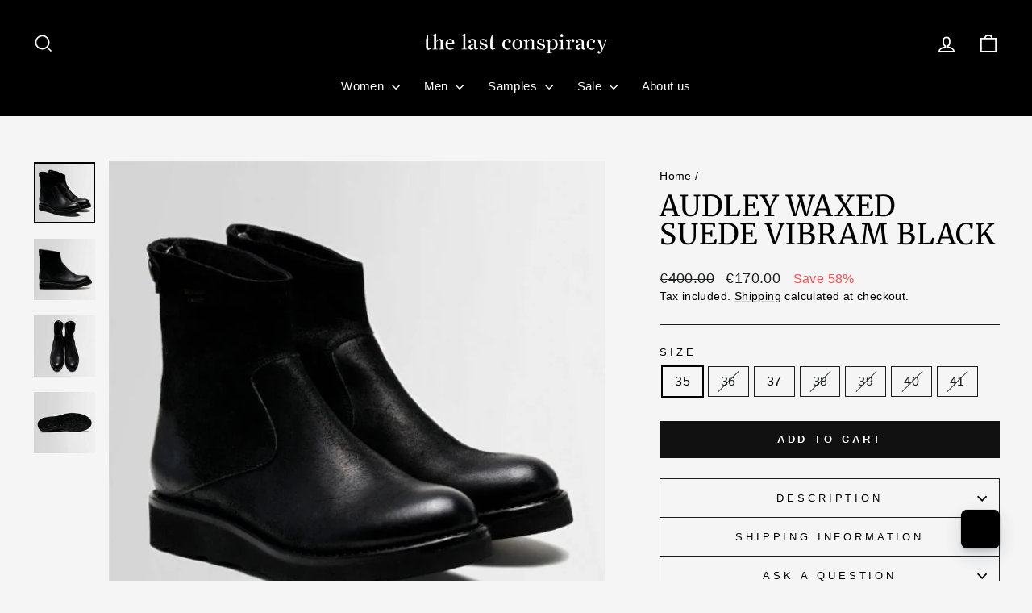

--- FILE ---
content_type: text/html; charset=utf-8
request_url: https://thelastconspiracy.com/products/audley-waxed-suede-black
body_size: 31432
content:
<!doctype html>
<html class="no-js" lang="en" dir="ltr">
<head>
  <meta charset="utf-8">
  <meta http-equiv="X-UA-Compatible" content="IE=edge,chrome=1">
  <meta name="viewport" content="width=device-width,initial-scale=1">
  <meta name="theme-color" content="#111111">
  <link rel="canonical" href="https://thelastconspiracy.com/products/audley-waxed-suede-black">
  <link rel="preconnect" href="https://cdn.shopify.com" crossorigin>
  <link rel="preconnect" href="https://fonts.shopifycdn.com" crossorigin>
  <link rel="dns-prefetch" href="https://productreviews.shopifycdn.com">
  <link rel="dns-prefetch" href="https://ajax.googleapis.com">
  <link rel="dns-prefetch" href="https://maps.googleapis.com">
  <link rel="dns-prefetch" href="https://maps.gstatic.com"><link rel="shortcut icon" href="//thelastconspiracy.com/cdn/shop/files/favicon_32x32.png?v=1614305861" type="image/png" /><title>AUDLEY Waxed Suede Vibram BLACK
&ndash; the last conspiracy
</title>
<meta name="description" content="AUDLEY is a back-zip boot, crafted on a Goodyear welted leather sole with a vibram rubber area. The boot has been with us from the beginning and has been updated with a thicker rubber sole.- Back-zip boot- Waxed horse suede- Cow lining- Vibram sole - Goodyear welted construction- Washed TLC3100-001"><meta property="og:site_name" content="the last conspiracy">
  <meta property="og:url" content="https://thelastconspiracy.com/products/audley-waxed-suede-black">
  <meta property="og:title" content="AUDLEY Waxed Suede Vibram BLACK">
  <meta property="og:type" content="product">
  <meta property="og:description" content="AUDLEY is a back-zip boot, crafted on a Goodyear welted leather sole with a vibram rubber area. The boot has been with us from the beginning and has been updated with a thicker rubber sole.- Back-zip boot- Waxed horse suede- Cow lining- Vibram sole - Goodyear welted construction- Washed TLC3100-001"><meta property="og:image" content="http://thelastconspiracy.com/cdn/shop/products/600x600-8e7ca9e29ab38b3fbe3b232964fd2efd.jpg?v=1737463907">
    <meta property="og:image:secure_url" content="https://thelastconspiracy.com/cdn/shop/products/600x600-8e7ca9e29ab38b3fbe3b232964fd2efd.jpg?v=1737463907">
    <meta property="og:image:width" content="600">
    <meta property="og:image:height" content="600"><meta name="twitter:site" content="@">
  <meta name="twitter:card" content="summary_large_image">
  <meta name="twitter:title" content="AUDLEY Waxed Suede Vibram BLACK">
  <meta name="twitter:description" content="AUDLEY is a back-zip boot, crafted on a Goodyear welted leather sole with a vibram rubber area. The boot has been with us from the beginning and has been updated with a thicker rubber sole.- Back-zip boot- Waxed horse suede- Cow lining- Vibram sole - Goodyear welted construction- Washed TLC3100-001">
<script async crossorigin fetchpriority="high" src="/cdn/shopifycloud/importmap-polyfill/es-modules-shim.2.4.0.js"></script>
<script type="importmap">
{
  "imports": {
    "element.base-media": "//thelastconspiracy.com/cdn/shop/t/82/assets/element.base-media.js?v=61305152781971747521767011506",
    "element.image.parallax": "//thelastconspiracy.com/cdn/shop/t/82/assets/element.image.parallax.js?v=59188309605188605141767011506",
    "element.model": "//thelastconspiracy.com/cdn/shop/t/82/assets/element.model.js?v=104979259955732717291767011506",
    "element.quantity-selector": "//thelastconspiracy.com/cdn/shop/t/82/assets/element.quantity-selector.js?v=68208048201360514121767011506",
    "element.text.rte": "//thelastconspiracy.com/cdn/shop/t/82/assets/element.text.rte.js?v=28194737298593644281767011507",
    "element.video": "//thelastconspiracy.com/cdn/shop/t/82/assets/element.video.js?v=110560105447302630031767011507",
    "is-land": "//thelastconspiracy.com/cdn/shop/t/82/assets/is-land.min.js?v=92343381495565747271767011508",
    "util.misc": "//thelastconspiracy.com/cdn/shop/t/82/assets/util.misc.js?v=117964846174238173191767011508",
    "util.product-loader": "//thelastconspiracy.com/cdn/shop/t/82/assets/util.product-loader.js?v=71947287259713254281767011508",
    "util.resource-loader": "//thelastconspiracy.com/cdn/shop/t/82/assets/util.resource-loader.js?v=81301169148003274841767011509",
    "vendor.in-view": "//thelastconspiracy.com/cdn/shop/t/82/assets/vendor.in-view.js?v=126891093837844970591767011509"
  }
}
</script><script type="module" src="//thelastconspiracy.com/cdn/shop/t/82/assets/is-land.min.js?v=92343381495565747271767011508"></script>
<style data-shopify>@font-face {
  font-family: Merriweather;
  font-weight: 400;
  font-style: normal;
  font-display: swap;
  src: url("//thelastconspiracy.com/cdn/fonts/merriweather/merriweather_n4.349a72bc63b970a8b7f00dc33f5bda2ec52f79cc.woff2") format("woff2"),
       url("//thelastconspiracy.com/cdn/fonts/merriweather/merriweather_n4.5a396c75a89c25b516c9d3cb026490795288d821.woff") format("woff");
}

  

  
  
  
</style><link href="//thelastconspiracy.com/cdn/shop/t/82/assets/theme.css?v=93626464380700918791767011534" rel="stylesheet" type="text/css" media="all" />
<style data-shopify>:root {
    --typeHeaderPrimary: Merriweather;
    --typeHeaderFallback: serif;
    --typeHeaderSize: 42px;
    --typeHeaderWeight: 400;
    --typeHeaderLineHeight: 1;
    --typeHeaderSpacing: 0.025em;

    --typeBasePrimary:Helvetica;
    --typeBaseFallback:Arial, sans-serif;
    --typeBaseSize: 16px;
    --typeBaseWeight: 400;
    --typeBaseSpacing: 0.025em;
    --typeBaseLineHeight: 1.4;
    --typeBaselineHeightMinus01: 1.3;

    --typeCollectionTitle: 24px;

    --iconWeight: 4px;
    --iconLinecaps: miter;

    
        --buttonRadius: 0;
    

    --colorGridOverlayOpacity: 0.2;
    --colorAnnouncement: #0f0f0f;
    --colorAnnouncementText: #ffffff;

    --colorBody: #f5f5f5;
    --colorBodyAlpha05: rgba(245, 245, 245, 0.05);
    --colorBodyDim: #e8e8e8;
    --colorBodyLightDim: #f0f0f0;
    --colorBodyMediumDim: #ebebeb;


    --colorBorder: #1c1d1d;

    --colorBtnPrimary: #111111;
    --colorBtnPrimaryLight: #2b2b2b;
    --colorBtnPrimaryDim: #040404;
    --colorBtnPrimaryText: #ffffff;

    --colorCartDot: #ff4f33;

    --colorDrawers: #f5f5f5;
    --colorDrawersDim: #e8e8e8;
    --colorDrawerBorder: #dededc;
    --colorDrawerText: #000000;
    --colorDrawerTextDark: #000000;
    --colorDrawerButton: #111111;
    --colorDrawerButtonText: #ffffff;

    --colorFooter: #000000;
    --colorFooterText: #ffffff;
    --colorFooterTextAlpha01: #ffffff;

    --colorGridOverlay: #000000;
    --colorGridOverlayOpacity: 0.1;

    --colorHeaderTextAlpha01: rgba(255, 255, 255, 0.1);

    --colorHeroText: #ffffff;

    --colorSmallImageBg: #e5e5e5;
    --colorLargeImageBg: #0f0f0f;

    --colorImageOverlay: #000000;
    --colorImageOverlayOpacity: 0.0;
    --colorImageOverlayTextShadow: 0.24;

    --colorLink: #000000;

    --colorModalBg: rgba(230, 230, 230, 0.6);

    --colorNav: #000000;
    --colorNavText: #ffffff;

    --colorPrice: #1c1d1d;

    --colorSaleTag: #1c1d1d;
    --colorSaleTagText: #ffffff;

    --colorTextBody: #000000;
    --colorTextBodyAlpha015: rgba(0, 0, 0, 0.15);
    --colorTextBodyAlpha005: rgba(0, 0, 0, 0.05);
    --colorTextBodyAlpha008: rgba(0, 0, 0, 0.08);
    --colorTextSavings: #ff4e4e;

    --urlIcoSelect: url(//thelastconspiracy.com/cdn/shop/t/82/assets/ico-select.svg);
    --urlIcoSelectFooter: url(//thelastconspiracy.com/cdn/shop/t/82/assets/ico-select-footer.svg);
    --urlIcoSelectWhite: url(//thelastconspiracy.com/cdn/shop/t/82/assets/ico-select-white.svg);

    --grid-gutter: 17px;
    --drawer-gutter: 20px;

    --sizeChartMargin: 25px 0;
    --sizeChartIconMargin: 5px;

    --newsletterReminderPadding: 40px;

    /*Shop Pay Installments*/
    --color-body-text: #000000;
    --color-body: #f5f5f5;
    --color-bg: #f5f5f5;
    }

    .placeholder-content {
    background-image: linear-gradient(100deg, #e5e5e5 40%, #dddddd 63%, #e5e5e5 79%);
    }</style><script>
    document.documentElement.className = document.documentElement.className.replace('no-js', 'js');

    window.theme = window.theme || {};
    theme.routes = {
      home: "/",
      cart: "/cart.js",
      cartPage: "/cart",
      cartAdd: "/cart/add.js",
      cartChange: "/cart/change.js",
      search: "/search",
      predictiveSearch: "/search/suggest"
    };
    theme.strings = {
      soldOut: "Sold Out",
      unavailable: "Unavailable",
      inStockLabel: "In stock, ready to ship",
      oneStockLabel: "Low stock - [count] item left",
      otherStockLabel: "Low stock - [count] items left",
      willNotShipUntil: "Ready to ship [date]",
      willBeInStockAfter: "Back in stock [date]",
      waitingForStock: "Backordered, shipping soon",
      savePrice: "Save [saved_amount]",
      cartEmpty: "Your cart is currently empty.",
      cartTermsConfirmation: "You must agree with the terms and conditions of sales to check out",
      searchCollections: "Collections",
      searchPages: "Pages",
      searchArticles: "Articles",
      productFrom: "from ",
      maxQuantity: "You can only have [quantity] of [title] in your cart."
    };
    theme.settings = {
      cartType: "drawer",
      isCustomerTemplate: false,
      moneyFormat: "\u003cspan class=money\u003e\u0026euro;{{amount}}\u003c\/span\u003e",
      saveType: "percent",
      productImageSize: "square",
      productImageCover: false,
      predictiveSearch: true,
      predictiveSearchType: null,
      predictiveSearchVendor: false,
      predictiveSearchPrice: false,
      quickView: false,
      themeName: 'Impulse',
      themeVersion: "8.1.0"
    };
  </script>

  <script>window.performance && window.performance.mark && window.performance.mark('shopify.content_for_header.start');</script><meta name="google-site-verification" content="dlMhrDTJN2VapsV4I5O97J9IGZOD3Jwc6DwXg1TSWU8">
<meta name="google-site-verification" content="dlMhrDTJN2VapsV4I5O97J9IGZOD3Jwc6DwXg1TSWU8">
<meta name="facebook-domain-verification" content="lladygw72y3ijx1xa5gvxz9rl1y6em">
<meta name="facebook-domain-verification" content="gv7weztm6smqu1bjhtv50o5fr8ueh8">
<meta id="shopify-digital-wallet" name="shopify-digital-wallet" content="/2685589/digital_wallets/dialog">
<meta name="shopify-checkout-api-token" content="d4c7816a9314d51dbe055e5d535f9de4">
<link rel="alternate" type="application/json+oembed" href="https://thelastconspiracy.com/products/audley-waxed-suede-black.oembed">
<script async="async" src="/checkouts/internal/preloads.js?locale=en-DE"></script>
<script id="apple-pay-shop-capabilities" type="application/json">{"shopId":2685589,"countryCode":"DK","currencyCode":"EUR","merchantCapabilities":["supports3DS"],"merchantId":"gid:\/\/shopify\/Shop\/2685589","merchantName":"the last conspiracy","requiredBillingContactFields":["postalAddress","email","phone"],"requiredShippingContactFields":["postalAddress","email","phone"],"shippingType":"shipping","supportedNetworks":["visa","maestro","masterCard","amex"],"total":{"type":"pending","label":"the last conspiracy","amount":"1.00"},"shopifyPaymentsEnabled":true,"supportsSubscriptions":true}</script>
<script id="shopify-features" type="application/json">{"accessToken":"d4c7816a9314d51dbe055e5d535f9de4","betas":["rich-media-storefront-analytics"],"domain":"thelastconspiracy.com","predictiveSearch":true,"shopId":2685589,"locale":"en"}</script>
<script>var Shopify = Shopify || {};
Shopify.shop = "the-last-conspiracy-2.myshopify.com";
Shopify.locale = "en";
Shopify.currency = {"active":"EUR","rate":"1.0"};
Shopify.country = "DE";
Shopify.theme = {"name":"Morrow \/\/ Impulse - Live - 29\/12-25","id":191275762011,"schema_name":"Impulse","schema_version":"8.1.0","theme_store_id":857,"role":"main"};
Shopify.theme.handle = "null";
Shopify.theme.style = {"id":null,"handle":null};
Shopify.cdnHost = "thelastconspiracy.com/cdn";
Shopify.routes = Shopify.routes || {};
Shopify.routes.root = "/";</script>
<script type="module">!function(o){(o.Shopify=o.Shopify||{}).modules=!0}(window);</script>
<script>!function(o){function n(){var o=[];function n(){o.push(Array.prototype.slice.apply(arguments))}return n.q=o,n}var t=o.Shopify=o.Shopify||{};t.loadFeatures=n(),t.autoloadFeatures=n()}(window);</script>
<script id="shop-js-analytics" type="application/json">{"pageType":"product"}</script>
<script defer="defer" async type="module" src="//thelastconspiracy.com/cdn/shopifycloud/shop-js/modules/v2/client.init-shop-cart-sync_BN7fPSNr.en.esm.js"></script>
<script defer="defer" async type="module" src="//thelastconspiracy.com/cdn/shopifycloud/shop-js/modules/v2/chunk.common_Cbph3Kss.esm.js"></script>
<script defer="defer" async type="module" src="//thelastconspiracy.com/cdn/shopifycloud/shop-js/modules/v2/chunk.modal_DKumMAJ1.esm.js"></script>
<script type="module">
  await import("//thelastconspiracy.com/cdn/shopifycloud/shop-js/modules/v2/client.init-shop-cart-sync_BN7fPSNr.en.esm.js");
await import("//thelastconspiracy.com/cdn/shopifycloud/shop-js/modules/v2/chunk.common_Cbph3Kss.esm.js");
await import("//thelastconspiracy.com/cdn/shopifycloud/shop-js/modules/v2/chunk.modal_DKumMAJ1.esm.js");

  window.Shopify.SignInWithShop?.initShopCartSync?.({"fedCMEnabled":true,"windoidEnabled":true});

</script>
<script>(function() {
  var isLoaded = false;
  function asyncLoad() {
    if (isLoaded) return;
    isLoaded = true;
    var urls = ["https:\/\/static.returngo.ai\/master.returngo.ai\/returngo.min.js?shop=the-last-conspiracy-2.myshopify.com","https:\/\/cdn.shopify.com\/s\/files\/1\/0268\/5589\/t\/74\/assets\/zendesk-embeddable.js?v=1682515841\u0026shop=the-last-conspiracy-2.myshopify.com"];
    for (var i = 0; i < urls.length; i++) {
      var s = document.createElement('script');
      s.type = 'text/javascript';
      s.async = true;
      s.src = urls[i];
      var x = document.getElementsByTagName('script')[0];
      x.parentNode.insertBefore(s, x);
    }
  };
  if(window.attachEvent) {
    window.attachEvent('onload', asyncLoad);
  } else {
    window.addEventListener('load', asyncLoad, false);
  }
})();</script>
<script id="__st">var __st={"a":2685589,"offset":3600,"reqid":"f92ca2ab-30a2-487a-b4bc-6f3c0d95046a-1769793729","pageurl":"thelastconspiracy.com\/products\/audley-waxed-suede-black","u":"0d71ef22e48a","p":"product","rtyp":"product","rid":6794541629523};</script>
<script>window.ShopifyPaypalV4VisibilityTracking = true;</script>
<script id="captcha-bootstrap">!function(){'use strict';const t='contact',e='account',n='new_comment',o=[[t,t],['blogs',n],['comments',n],[t,'customer']],c=[[e,'customer_login'],[e,'guest_login'],[e,'recover_customer_password'],[e,'create_customer']],r=t=>t.map((([t,e])=>`form[action*='/${t}']:not([data-nocaptcha='true']) input[name='form_type'][value='${e}']`)).join(','),a=t=>()=>t?[...document.querySelectorAll(t)].map((t=>t.form)):[];function s(){const t=[...o],e=r(t);return a(e)}const i='password',u='form_key',d=['recaptcha-v3-token','g-recaptcha-response','h-captcha-response',i],f=()=>{try{return window.sessionStorage}catch{return}},m='__shopify_v',_=t=>t.elements[u];function p(t,e,n=!1){try{const o=window.sessionStorage,c=JSON.parse(o.getItem(e)),{data:r}=function(t){const{data:e,action:n}=t;return t[m]||n?{data:e,action:n}:{data:t,action:n}}(c);for(const[e,n]of Object.entries(r))t.elements[e]&&(t.elements[e].value=n);n&&o.removeItem(e)}catch(o){console.error('form repopulation failed',{error:o})}}const l='form_type',E='cptcha';function T(t){t.dataset[E]=!0}const w=window,h=w.document,L='Shopify',v='ce_forms',y='captcha';let A=!1;((t,e)=>{const n=(g='f06e6c50-85a8-45c8-87d0-21a2b65856fe',I='https://cdn.shopify.com/shopifycloud/storefront-forms-hcaptcha/ce_storefront_forms_captcha_hcaptcha.v1.5.2.iife.js',D={infoText:'Protected by hCaptcha',privacyText:'Privacy',termsText:'Terms'},(t,e,n)=>{const o=w[L][v],c=o.bindForm;if(c)return c(t,g,e,D).then(n);var r;o.q.push([[t,g,e,D],n]),r=I,A||(h.body.append(Object.assign(h.createElement('script'),{id:'captcha-provider',async:!0,src:r})),A=!0)});var g,I,D;w[L]=w[L]||{},w[L][v]=w[L][v]||{},w[L][v].q=[],w[L][y]=w[L][y]||{},w[L][y].protect=function(t,e){n(t,void 0,e),T(t)},Object.freeze(w[L][y]),function(t,e,n,w,h,L){const[v,y,A,g]=function(t,e,n){const i=e?o:[],u=t?c:[],d=[...i,...u],f=r(d),m=r(i),_=r(d.filter((([t,e])=>n.includes(e))));return[a(f),a(m),a(_),s()]}(w,h,L),I=t=>{const e=t.target;return e instanceof HTMLFormElement?e:e&&e.form},D=t=>v().includes(t);t.addEventListener('submit',(t=>{const e=I(t);if(!e)return;const n=D(e)&&!e.dataset.hcaptchaBound&&!e.dataset.recaptchaBound,o=_(e),c=g().includes(e)&&(!o||!o.value);(n||c)&&t.preventDefault(),c&&!n&&(function(t){try{if(!f())return;!function(t){const e=f();if(!e)return;const n=_(t);if(!n)return;const o=n.value;o&&e.removeItem(o)}(t);const e=Array.from(Array(32),(()=>Math.random().toString(36)[2])).join('');!function(t,e){_(t)||t.append(Object.assign(document.createElement('input'),{type:'hidden',name:u})),t.elements[u].value=e}(t,e),function(t,e){const n=f();if(!n)return;const o=[...t.querySelectorAll(`input[type='${i}']`)].map((({name:t})=>t)),c=[...d,...o],r={};for(const[a,s]of new FormData(t).entries())c.includes(a)||(r[a]=s);n.setItem(e,JSON.stringify({[m]:1,action:t.action,data:r}))}(t,e)}catch(e){console.error('failed to persist form',e)}}(e),e.submit())}));const S=(t,e)=>{t&&!t.dataset[E]&&(n(t,e.some((e=>e===t))),T(t))};for(const o of['focusin','change'])t.addEventListener(o,(t=>{const e=I(t);D(e)&&S(e,y())}));const B=e.get('form_key'),M=e.get(l),P=B&&M;t.addEventListener('DOMContentLoaded',(()=>{const t=y();if(P)for(const e of t)e.elements[l].value===M&&p(e,B);[...new Set([...A(),...v().filter((t=>'true'===t.dataset.shopifyCaptcha))])].forEach((e=>S(e,t)))}))}(h,new URLSearchParams(w.location.search),n,t,e,['guest_login'])})(!0,!0)}();</script>
<script integrity="sha256-4kQ18oKyAcykRKYeNunJcIwy7WH5gtpwJnB7kiuLZ1E=" data-source-attribution="shopify.loadfeatures" defer="defer" src="//thelastconspiracy.com/cdn/shopifycloud/storefront/assets/storefront/load_feature-a0a9edcb.js" crossorigin="anonymous"></script>
<script data-source-attribution="shopify.dynamic_checkout.dynamic.init">var Shopify=Shopify||{};Shopify.PaymentButton=Shopify.PaymentButton||{isStorefrontPortableWallets:!0,init:function(){window.Shopify.PaymentButton.init=function(){};var t=document.createElement("script");t.src="https://thelastconspiracy.com/cdn/shopifycloud/portable-wallets/latest/portable-wallets.en.js",t.type="module",document.head.appendChild(t)}};
</script>
<script data-source-attribution="shopify.dynamic_checkout.buyer_consent">
  function portableWalletsHideBuyerConsent(e){var t=document.getElementById("shopify-buyer-consent"),n=document.getElementById("shopify-subscription-policy-button");t&&n&&(t.classList.add("hidden"),t.setAttribute("aria-hidden","true"),n.removeEventListener("click",e))}function portableWalletsShowBuyerConsent(e){var t=document.getElementById("shopify-buyer-consent"),n=document.getElementById("shopify-subscription-policy-button");t&&n&&(t.classList.remove("hidden"),t.removeAttribute("aria-hidden"),n.addEventListener("click",e))}window.Shopify?.PaymentButton&&(window.Shopify.PaymentButton.hideBuyerConsent=portableWalletsHideBuyerConsent,window.Shopify.PaymentButton.showBuyerConsent=portableWalletsShowBuyerConsent);
</script>
<script data-source-attribution="shopify.dynamic_checkout.cart.bootstrap">document.addEventListener("DOMContentLoaded",(function(){function t(){return document.querySelector("shopify-accelerated-checkout-cart, shopify-accelerated-checkout")}if(t())Shopify.PaymentButton.init();else{new MutationObserver((function(e,n){t()&&(Shopify.PaymentButton.init(),n.disconnect())})).observe(document.body,{childList:!0,subtree:!0})}}));
</script>
<script id='scb4127' type='text/javascript' async='' src='https://thelastconspiracy.com/cdn/shopifycloud/privacy-banner/storefront-banner.js'></script><link id="shopify-accelerated-checkout-styles" rel="stylesheet" media="screen" href="https://thelastconspiracy.com/cdn/shopifycloud/portable-wallets/latest/accelerated-checkout-backwards-compat.css" crossorigin="anonymous">
<style id="shopify-accelerated-checkout-cart">
        #shopify-buyer-consent {
  margin-top: 1em;
  display: inline-block;
  width: 100%;
}

#shopify-buyer-consent.hidden {
  display: none;
}

#shopify-subscription-policy-button {
  background: none;
  border: none;
  padding: 0;
  text-decoration: underline;
  font-size: inherit;
  cursor: pointer;
}

#shopify-subscription-policy-button::before {
  box-shadow: none;
}

      </style>

<script>window.performance && window.performance.mark && window.performance.mark('shopify.content_for_header.end');</script>

  <style data-shopify>
    :root {
      /* Root Variables */
      /* ========================= */
      --root-color-primary: #000000;
      --color-primary: #000000;
      --root-color-secondary: #f5f5f5;
      --color-secondary: #f5f5f5;
      --color-sale-tag: #1c1d1d;
      --color-sale-tag-text: #ffffff;
      --layout-section-padding-block: 3rem;
      --layout-section-padding-inline--md: 40px;
      --layout-section-max-inline-size: 1420px; 


      /* Text */
      /* ========================= */
      
      /* Body Font Styles */
      --element-text-font-family--body: Helvetica;
      --element-text-font-family-fallback--body: Arial, sans-serif;
      --element-text-font-weight--body: 400;
      --element-text-letter-spacing--body: 0.025em;
      --element-text-text-transform--body: none;

      /* Body Font Sizes */
      --element-text-font-size--body: initial;
      --element-text-font-size--body-xs: 12px;
      --element-text-font-size--body-sm: 14px;
      --element-text-font-size--body-md: 16px;
      --element-text-font-size--body-lg: 18px;
      
      /* Body Line Heights */
      --element-text-line-height--body: 1.4;

      /* Heading Font Styles */
      --element-text-font-family--heading: Merriweather;
      --element-text-font-family-fallback--heading: serif;
      --element-text-font-weight--heading: 400;
      --element-text-letter-spacing--heading: 0.025em;
      
      
      --element-text-text-transform--heading: uppercase;
       
      
      
      /* Heading Font Sizes */
      --element-text-font-size--heading-2xl: 58px;
      --element-text-font-size--heading-xl: 42px;
      --element-text-font-size--heading-lg: 36px;
      --element-text-font-size--heading-md: 34px;
      --element-text-font-size--heading-sm: 28px;
      --element-text-font-size--heading-xs: 26px;
      
      /* Heading Line Heights */
      --element-text-line-height--heading: 1;

      /* Buttons */
      /* ========================= */
      
          --element-button-radius: 0;
      

      --element-button-padding-block: 12px;
      --element-button-text-transform: uppercase;
      --element-button-font-weight: 800;
      --element-button-font-size: max(calc(var(--typeBaseSize) - 4px), 13px);
      --element-button-letter-spacing: .3em;

      /* Base Color Variables */
      --element-button-color-primary: #111111;
      --element-button-color-secondary: #ffffff;
      --element-button-shade-border: 100%;

      /* Hover State Variables */
      --element-button-shade-background--hover: 0%;
      --element-button-shade-border--hover: 100%;

      /* Focus State Variables */
      --element-button-color-focus: var(--color-focus);

      /* Inputs */
      /* ========================= */
      
          --element-icon-radius: 0;
      

      --element-input-font-size: var(--element-text-font-size--body-sm);
      --element-input-box-shadow-shade: 100%;

      /* Hover State Variables */
      --element-input-background-shade--hover: 0%;
      --element-input-box-shadow-spread-radius--hover: 1px;
    }

    @media only screen and (max-width: 768px) {
      :root {
        --element-button-font-size: max(calc(var(--typeBaseSize) - 5px), 11px);
      }
    }

    .element-radio {
        &:has(input[type='radio']:checked) {
          --element-button-color: var(--element-button-color-secondary);
        }
    }

    /* ATC Button Overrides */
    /* ========================= */

    .element-button[type="submit"],
    .element-button[type="submit"] .element-text,
    .element-button--shopify-payment-wrapper button {
      --element-button-padding-block: 13px;
      --element-button-padding-inline: 20px;
      --element-button-line-height: 1.42;
      --_font-size--body-md: var(--element-button-font-size);

      line-height: 1.42 !important;
    }

    /* When dynamic checkout is enabled */
    product-form:has(.element-button--shopify-payment-wrapper) {
      --element-button-color: #000000;

      .element-button[type="submit"],
      .element-button--shopify-payment-wrapper button {
        min-height: 50px !important;
      }

      .shopify-payment-button {
        margin: 0;
      }
    }

    /* Hover animation for non-angled buttons */
    body:not([data-button_style='angled']) .element-button[type="submit"] {
      position: relative;
      overflow: hidden;

      &:after {
        content: '';
        position: absolute;
        top: 0;
        left: 150%;
        width: 200%;
        height: 100%;
        transform: skewX(-20deg);
        background-image: linear-gradient(to right,transparent, rgba(255,255,255,.25),transparent);
      }

      &:hover:after {
        animation: shine 0.75s cubic-bezier(0.01, 0.56, 1, 1);
      }
    }

    /* ANGLED STYLE - ATC Button Overrides */
    /* ========================= */
    
    [data-button_style='angled'] {
      --element-button-shade-background--active: var(--element-button-shade-background);
      --element-button-shade-border--active: var(--element-button-shade-border);

      .element-button[type="submit"] {
        --_box-shadow: none;

        position: relative;
        max-width: 94%;
        border-top: 1px solid #111111;
        border-bottom: 1px solid #111111;
        
        &:before,
        &:after {
          content: '';
          position: absolute;
          display: block;
          top: -1px;
          bottom: -1px;
          width: 20px;
          transform: skewX(-12deg);
          background-color: #111111;
        }
        
        &:before {
          left: -6px;
        }
        
        &:after {
          right: -6px;
        }
      }

      /* When dynamic checkout is enabled */
      product-form:has(.element-button--shopify-payment-wrapper) {
        .element-button[type="submit"]:before,
        .element-button[type="submit"]:after {
          background-color: color-mix(in srgb,var(--_color-text) var(--_shade-background),var(--_color-background));
          border-top: 1px solid #111111;
          border-bottom: 1px solid #111111;
        }

        .element-button[type="submit"]:before {
          border-left: 1px solid #111111;
        }
        
        .element-button[type="submit"]:after {
          border-right: 1px solid #111111;
        }
      }

      .element-button--shopify-payment-wrapper {
        --_color-background: #111111;

        button:hover,
        button:before,
        button:after {
          background-color: color-mix(in srgb,var(--_color-text) var(--_shade-background),var(--_color-background)) !important;
        }

        button:not(button:focus-visible) {
          box-shadow: none !important;
        }
      }
    }
  </style>

  <script src="//thelastconspiracy.com/cdn/shop/t/82/assets/vendor-scripts-v11.js" defer="defer"></script><link rel="stylesheet" href="//thelastconspiracy.com/cdn/shop/t/82/assets/country-flags.css"><script src="//thelastconspiracy.com/cdn/shop/t/82/assets/theme.js?v=22325264162658116151767011508" defer="defer"></script>
<!-- BEGIN app block: shopify://apps/klaviyo-email-marketing-sms/blocks/klaviyo-onsite-embed/2632fe16-c075-4321-a88b-50b567f42507 -->












  <script async src="https://static.klaviyo.com/onsite/js/WbKpuH/klaviyo.js?company_id=WbKpuH"></script>
  <script>!function(){if(!window.klaviyo){window._klOnsite=window._klOnsite||[];try{window.klaviyo=new Proxy({},{get:function(n,i){return"push"===i?function(){var n;(n=window._klOnsite).push.apply(n,arguments)}:function(){for(var n=arguments.length,o=new Array(n),w=0;w<n;w++)o[w]=arguments[w];var t="function"==typeof o[o.length-1]?o.pop():void 0,e=new Promise((function(n){window._klOnsite.push([i].concat(o,[function(i){t&&t(i),n(i)}]))}));return e}}})}catch(n){window.klaviyo=window.klaviyo||[],window.klaviyo.push=function(){var n;(n=window._klOnsite).push.apply(n,arguments)}}}}();</script>

  
    <script id="viewed_product">
      if (item == null) {
        var _learnq = _learnq || [];

        var MetafieldReviews = null
        var MetafieldYotpoRating = null
        var MetafieldYotpoCount = null
        var MetafieldLooxRating = null
        var MetafieldLooxCount = null
        var okendoProduct = null
        var okendoProductReviewCount = null
        var okendoProductReviewAverageValue = null
        try {
          // The following fields are used for Customer Hub recently viewed in order to add reviews.
          // This information is not part of __kla_viewed. Instead, it is part of __kla_viewed_reviewed_items
          MetafieldReviews = {};
          MetafieldYotpoRating = null
          MetafieldYotpoCount = null
          MetafieldLooxRating = null
          MetafieldLooxCount = null

          okendoProduct = null
          // If the okendo metafield is not legacy, it will error, which then requires the new json formatted data
          if (okendoProduct && 'error' in okendoProduct) {
            okendoProduct = null
          }
          okendoProductReviewCount = okendoProduct ? okendoProduct.reviewCount : null
          okendoProductReviewAverageValue = okendoProduct ? okendoProduct.reviewAverageValue : null
        } catch (error) {
          console.error('Error in Klaviyo onsite reviews tracking:', error);
        }

        var item = {
          Name: "AUDLEY Waxed Suede Vibram BLACK",
          ProductID: 6794541629523,
          Categories: ["Black Friday","Sale","SALE - WOMEN","The last conspiracy","Women","Women - Boots"],
          ImageURL: "https://thelastconspiracy.com/cdn/shop/products/600x600-8e7ca9e29ab38b3fbe3b232964fd2efd_grande.jpg?v=1737463907",
          URL: "https://thelastconspiracy.com/products/audley-waxed-suede-black",
          Brand: "the last conspiracy",
          Price: "\u0026euro;170.00",
          Value: "170.00",
          CompareAtPrice: "\u0026euro;400.00"
        };
        _learnq.push(['track', 'Viewed Product', item]);
        _learnq.push(['trackViewedItem', {
          Title: item.Name,
          ItemId: item.ProductID,
          Categories: item.Categories,
          ImageUrl: item.ImageURL,
          Url: item.URL,
          Metadata: {
            Brand: item.Brand,
            Price: item.Price,
            Value: item.Value,
            CompareAtPrice: item.CompareAtPrice
          },
          metafields:{
            reviews: MetafieldReviews,
            yotpo:{
              rating: MetafieldYotpoRating,
              count: MetafieldYotpoCount,
            },
            loox:{
              rating: MetafieldLooxRating,
              count: MetafieldLooxCount,
            },
            okendo: {
              rating: okendoProductReviewAverageValue,
              count: okendoProductReviewCount,
            }
          }
        }]);
      }
    </script>
  




  <script>
    window.klaviyoReviewsProductDesignMode = false
  </script>



  <!-- BEGIN app snippet: customer-hub-data --><script>
  if (!window.customerHub) {
    window.customerHub = {};
  }
  window.customerHub.storefrontRoutes = {
    login: "https://shopify.com/2685589/account?locale=en&region_country=DE?return_url=%2F%23k-hub",
    register: "https://shopify.com/2685589/account?locale=en?return_url=%2F%23k-hub",
    logout: "/account/logout",
    profile: "/account",
    addresses: "/account/addresses",
  };
  
  window.customerHub.userId = null;
  
  window.customerHub.storeDomain = "the-last-conspiracy-2.myshopify.com";

  
    window.customerHub.activeProduct = {
      name: "AUDLEY Waxed Suede Vibram BLACK",
      category: null,
      imageUrl: "https://thelastconspiracy.com/cdn/shop/products/600x600-8e7ca9e29ab38b3fbe3b232964fd2efd_grande.jpg?v=1737463907",
      id: "6794541629523",
      link: "https://thelastconspiracy.com/products/audley-waxed-suede-black",
      variants: [
        
          {
            id: "40055693541459",
            
            imageUrl: "https://thelastconspiracy.com/cdn/shop/products/600x600-8e7ca9e29ab38b3fbe3b232964fd2efd.jpg?v=1737463907&width=500",
            
            price: "17000",
            currency: "EUR",
            availableForSale: true,
            title: "35",
          },
        
          {
            id: "40055693574227",
            
            imageUrl: "https://thelastconspiracy.com/cdn/shop/products/600x600-8e7ca9e29ab38b3fbe3b232964fd2efd.jpg?v=1737463907&width=500",
            
            price: "17000",
            currency: "EUR",
            availableForSale: false,
            title: "36",
          },
        
          {
            id: "40055693606995",
            
            imageUrl: "https://thelastconspiracy.com/cdn/shop/products/600x600-8e7ca9e29ab38b3fbe3b232964fd2efd.jpg?v=1737463907&width=500",
            
            price: "17000",
            currency: "EUR",
            availableForSale: true,
            title: "37",
          },
        
          {
            id: "40055693639763",
            
            imageUrl: "https://thelastconspiracy.com/cdn/shop/products/600x600-8e7ca9e29ab38b3fbe3b232964fd2efd.jpg?v=1737463907&width=500",
            
            price: "17000",
            currency: "EUR",
            availableForSale: false,
            title: "38",
          },
        
          {
            id: "40055693672531",
            
            imageUrl: "https://thelastconspiracy.com/cdn/shop/products/600x600-8e7ca9e29ab38b3fbe3b232964fd2efd.jpg?v=1737463907&width=500",
            
            price: "17000",
            currency: "EUR",
            availableForSale: false,
            title: "39",
          },
        
          {
            id: "40055693705299",
            
            imageUrl: "https://thelastconspiracy.com/cdn/shop/products/600x600-8e7ca9e29ab38b3fbe3b232964fd2efd.jpg?v=1737463907&width=500",
            
            price: "17000",
            currency: "EUR",
            availableForSale: false,
            title: "40",
          },
        
          {
            id: "40055693738067",
            
            imageUrl: "https://thelastconspiracy.com/cdn/shop/products/600x600-8e7ca9e29ab38b3fbe3b232964fd2efd.jpg?v=1737463907&width=500",
            
            price: "17000",
            currency: "EUR",
            availableForSale: false,
            title: "41",
          },
        
      ],
    };
    window.customerHub.activeProduct.variants.forEach((variant) => {
        
        variant.price = `${variant.price.slice(0, -2)}.${variant.price.slice(-2)}`;
    });
  

  
    window.customerHub.storeLocale = {
        currentLanguage: 'en',
        currentCountry: 'DE',
        availableLanguages: [
          
            {
              iso_code: 'en',
              endonym_name: 'English'
            }
          
        ],
        availableCountries: [
          
            {
              iso_code: 'AL',
              name: 'Albania',
              currency_code: 'ALL'
            },
          
            {
              iso_code: 'AD',
              name: 'Andorra',
              currency_code: 'EUR'
            },
          
            {
              iso_code: 'AR',
              name: 'Argentina',
              currency_code: 'EUR'
            },
          
            {
              iso_code: 'AM',
              name: 'Armenia',
              currency_code: 'AMD'
            },
          
            {
              iso_code: 'AU',
              name: 'Australia',
              currency_code: 'AUD'
            },
          
            {
              iso_code: 'AT',
              name: 'Austria',
              currency_code: 'EUR'
            },
          
            {
              iso_code: 'BH',
              name: 'Bahrain',
              currency_code: 'EUR'
            },
          
            {
              iso_code: 'BY',
              name: 'Belarus',
              currency_code: 'EUR'
            },
          
            {
              iso_code: 'BE',
              name: 'Belgium',
              currency_code: 'EUR'
            },
          
            {
              iso_code: 'BA',
              name: 'Bosnia &amp; Herzegovina',
              currency_code: 'BAM'
            },
          
            {
              iso_code: 'BR',
              name: 'Brazil',
              currency_code: 'EUR'
            },
          
            {
              iso_code: 'BG',
              name: 'Bulgaria',
              currency_code: 'EUR'
            },
          
            {
              iso_code: 'CA',
              name: 'Canada',
              currency_code: 'CAD'
            },
          
            {
              iso_code: 'CL',
              name: 'Chile',
              currency_code: 'EUR'
            },
          
            {
              iso_code: 'CN',
              name: 'China',
              currency_code: 'CNY'
            },
          
            {
              iso_code: 'HR',
              name: 'Croatia',
              currency_code: 'EUR'
            },
          
            {
              iso_code: 'CY',
              name: 'Cyprus',
              currency_code: 'EUR'
            },
          
            {
              iso_code: 'CZ',
              name: 'Czechia',
              currency_code: 'CZK'
            },
          
            {
              iso_code: 'DK',
              name: 'Denmark',
              currency_code: 'DKK'
            },
          
            {
              iso_code: 'EE',
              name: 'Estonia',
              currency_code: 'EUR'
            },
          
            {
              iso_code: 'FO',
              name: 'Faroe Islands',
              currency_code: 'DKK'
            },
          
            {
              iso_code: 'FI',
              name: 'Finland',
              currency_code: 'EUR'
            },
          
            {
              iso_code: 'FR',
              name: 'France',
              currency_code: 'EUR'
            },
          
            {
              iso_code: 'GE',
              name: 'Georgia',
              currency_code: 'EUR'
            },
          
            {
              iso_code: 'DE',
              name: 'Germany',
              currency_code: 'EUR'
            },
          
            {
              iso_code: 'GI',
              name: 'Gibraltar',
              currency_code: 'GBP'
            },
          
            {
              iso_code: 'GR',
              name: 'Greece',
              currency_code: 'EUR'
            },
          
            {
              iso_code: 'GL',
              name: 'Greenland',
              currency_code: 'DKK'
            },
          
            {
              iso_code: 'GP',
              name: 'Guadeloupe',
              currency_code: 'EUR'
            },
          
            {
              iso_code: 'HK',
              name: 'Hong Kong SAR',
              currency_code: 'HKD'
            },
          
            {
              iso_code: 'HU',
              name: 'Hungary',
              currency_code: 'HUF'
            },
          
            {
              iso_code: 'IS',
              name: 'Iceland',
              currency_code: 'ISK'
            },
          
            {
              iso_code: 'IN',
              name: 'India',
              currency_code: 'INR'
            },
          
            {
              iso_code: 'IE',
              name: 'Ireland',
              currency_code: 'EUR'
            },
          
            {
              iso_code: 'IL',
              name: 'Israel',
              currency_code: 'ILS'
            },
          
            {
              iso_code: 'IT',
              name: 'Italy',
              currency_code: 'EUR'
            },
          
            {
              iso_code: 'JP',
              name: 'Japan',
              currency_code: 'JPY'
            },
          
            {
              iso_code: 'LV',
              name: 'Latvia',
              currency_code: 'EUR'
            },
          
            {
              iso_code: 'LB',
              name: 'Lebanon',
              currency_code: 'LBP'
            },
          
            {
              iso_code: 'LI',
              name: 'Liechtenstein',
              currency_code: 'CHF'
            },
          
            {
              iso_code: 'LT',
              name: 'Lithuania',
              currency_code: 'EUR'
            },
          
            {
              iso_code: 'LU',
              name: 'Luxembourg',
              currency_code: 'EUR'
            },
          
            {
              iso_code: 'MY',
              name: 'Malaysia',
              currency_code: 'MYR'
            },
          
            {
              iso_code: 'MT',
              name: 'Malta',
              currency_code: 'EUR'
            },
          
            {
              iso_code: 'YT',
              name: 'Mayotte',
              currency_code: 'EUR'
            },
          
            {
              iso_code: 'MX',
              name: 'Mexico',
              currency_code: 'MXN'
            },
          
            {
              iso_code: 'MD',
              name: 'Moldova',
              currency_code: 'MDL'
            },
          
            {
              iso_code: 'MC',
              name: 'Monaco',
              currency_code: 'EUR'
            },
          
            {
              iso_code: 'MN',
              name: 'Mongolia',
              currency_code: 'MNT'
            },
          
            {
              iso_code: 'ME',
              name: 'Montenegro',
              currency_code: 'EUR'
            },
          
            {
              iso_code: 'NL',
              name: 'Netherlands',
              currency_code: 'EUR'
            },
          
            {
              iso_code: 'NZ',
              name: 'New Zealand',
              currency_code: 'NZD'
            },
          
            {
              iso_code: 'MK',
              name: 'North Macedonia',
              currency_code: 'MKD'
            },
          
            {
              iso_code: 'NO',
              name: 'Norway',
              currency_code: 'EUR'
            },
          
            {
              iso_code: 'PY',
              name: 'Paraguay',
              currency_code: 'PYG'
            },
          
            {
              iso_code: 'PE',
              name: 'Peru',
              currency_code: 'PEN'
            },
          
            {
              iso_code: 'PL',
              name: 'Poland',
              currency_code: 'PLN'
            },
          
            {
              iso_code: 'PT',
              name: 'Portugal',
              currency_code: 'EUR'
            },
          
            {
              iso_code: 'RE',
              name: 'Réunion',
              currency_code: 'EUR'
            },
          
            {
              iso_code: 'RO',
              name: 'Romania',
              currency_code: 'RON'
            },
          
            {
              iso_code: 'SM',
              name: 'San Marino',
              currency_code: 'EUR'
            },
          
            {
              iso_code: 'SA',
              name: 'Saudi Arabia',
              currency_code: 'EUR'
            },
          
            {
              iso_code: 'RS',
              name: 'Serbia',
              currency_code: 'RSD'
            },
          
            {
              iso_code: 'SG',
              name: 'Singapore',
              currency_code: 'SGD'
            },
          
            {
              iso_code: 'SK',
              name: 'Slovakia',
              currency_code: 'EUR'
            },
          
            {
              iso_code: 'SI',
              name: 'Slovenia',
              currency_code: 'EUR'
            },
          
            {
              iso_code: 'KR',
              name: 'South Korea',
              currency_code: 'KRW'
            },
          
            {
              iso_code: 'ES',
              name: 'Spain',
              currency_code: 'EUR'
            },
          
            {
              iso_code: 'SJ',
              name: 'Svalbard &amp; Jan Mayen',
              currency_code: 'EUR'
            },
          
            {
              iso_code: 'SE',
              name: 'Sweden',
              currency_code: 'SEK'
            },
          
            {
              iso_code: 'CH',
              name: 'Switzerland',
              currency_code: 'CHF'
            },
          
            {
              iso_code: 'TW',
              name: 'Taiwan',
              currency_code: 'TWD'
            },
          
            {
              iso_code: 'TH',
              name: 'Thailand',
              currency_code: 'THB'
            },
          
            {
              iso_code: 'TR',
              name: 'Türkiye',
              currency_code: 'EUR'
            },
          
            {
              iso_code: 'UA',
              name: 'Ukraine',
              currency_code: 'UAH'
            },
          
            {
              iso_code: 'AE',
              name: 'United Arab Emirates',
              currency_code: 'AED'
            },
          
            {
              iso_code: 'GB',
              name: 'United Kingdom',
              currency_code: 'GBP'
            },
          
            {
              iso_code: 'US',
              name: 'United States',
              currency_code: 'USD'
            },
          
            {
              iso_code: 'UY',
              name: 'Uruguay',
              currency_code: 'UYU'
            },
          
            {
              iso_code: 'VA',
              name: 'Vatican City',
              currency_code: 'EUR'
            },
          
            {
              iso_code: 'VE',
              name: 'Venezuela',
              currency_code: 'USD'
            },
          
            {
              iso_code: 'VN',
              name: 'Vietnam',
              currency_code: 'VND'
            }
          
        ]
    };
  
</script>
<!-- END app snippet -->



  <!-- BEGIN app snippet: customer-hub-replace-links -->
<script>
  function replaceAccountLinks() {
    const selector =
      'a[href$="/account/login"], a[href$="/account"], a[href^="https://shopify.com/"][href*="/account"], a[href*="/customer_identity/redirect"], a[href*="/customer_authentication/redirect"], a[href$="/account';
    const accountLinksNodes = document.querySelectorAll(selector);
    for (const node of accountLinksNodes) {
      const ignore = node.dataset.kHubIgnore !== undefined && node.dataset.kHubIgnore !== 'false';
      if (!ignore) {
        // Any login links to Shopify's account system, point them at the customer hub instead.
        node.href = '#k-hub';
        /**
         * There are some themes which apply a page transition on every click of an anchor tag (usually a fade-out) that's supposed to be faded back in when the next page loads.
         * However, since clicking the k-hub link doesn't trigger a page load, the page gets stuck on a blank screen.
         * Luckily, these themes usually have a className you can add to links to skip the transition.
         * Let's hope that all such themes are consistent/copy each other and just proactively add those classNames when we replace the link.
         **/
        node.classList.add('no-transition', 'js-no-transition');
      }
    }
  }

  
    if (document.readyState === 'complete') {
      replaceAccountLinks();
    } else {
      const controller = new AbortController();
      document.addEventListener(
        'readystatechange',
        () => {
          replaceAccountLinks(); // try to replace links both during `interactive` state and `complete` state
          if (document.readyState === 'complete') {
            // readystatechange can fire with "complete" multiple times per page load, so make sure we're not duplicating effort
            // by removing the listener afterwards.
            controller.abort();
          }
        },
        { signal: controller.signal },
      );
    }
  
</script>
<!-- END app snippet -->



<!-- END app block --><link href="https://monorail-edge.shopifysvc.com" rel="dns-prefetch">
<script>(function(){if ("sendBeacon" in navigator && "performance" in window) {try {var session_token_from_headers = performance.getEntriesByType('navigation')[0].serverTiming.find(x => x.name == '_s').description;} catch {var session_token_from_headers = undefined;}var session_cookie_matches = document.cookie.match(/_shopify_s=([^;]*)/);var session_token_from_cookie = session_cookie_matches && session_cookie_matches.length === 2 ? session_cookie_matches[1] : "";var session_token = session_token_from_headers || session_token_from_cookie || "";function handle_abandonment_event(e) {var entries = performance.getEntries().filter(function(entry) {return /monorail-edge.shopifysvc.com/.test(entry.name);});if (!window.abandonment_tracked && entries.length === 0) {window.abandonment_tracked = true;var currentMs = Date.now();var navigation_start = performance.timing.navigationStart;var payload = {shop_id: 2685589,url: window.location.href,navigation_start,duration: currentMs - navigation_start,session_token,page_type: "product"};window.navigator.sendBeacon("https://monorail-edge.shopifysvc.com/v1/produce", JSON.stringify({schema_id: "online_store_buyer_site_abandonment/1.1",payload: payload,metadata: {event_created_at_ms: currentMs,event_sent_at_ms: currentMs}}));}}window.addEventListener('pagehide', handle_abandonment_event);}}());</script>
<script id="web-pixels-manager-setup">(function e(e,d,r,n,o){if(void 0===o&&(o={}),!Boolean(null===(a=null===(i=window.Shopify)||void 0===i?void 0:i.analytics)||void 0===a?void 0:a.replayQueue)){var i,a;window.Shopify=window.Shopify||{};var t=window.Shopify;t.analytics=t.analytics||{};var s=t.analytics;s.replayQueue=[],s.publish=function(e,d,r){return s.replayQueue.push([e,d,r]),!0};try{self.performance.mark("wpm:start")}catch(e){}var l=function(){var e={modern:/Edge?\/(1{2}[4-9]|1[2-9]\d|[2-9]\d{2}|\d{4,})\.\d+(\.\d+|)|Firefox\/(1{2}[4-9]|1[2-9]\d|[2-9]\d{2}|\d{4,})\.\d+(\.\d+|)|Chrom(ium|e)\/(9{2}|\d{3,})\.\d+(\.\d+|)|(Maci|X1{2}).+ Version\/(15\.\d+|(1[6-9]|[2-9]\d|\d{3,})\.\d+)([,.]\d+|)( \(\w+\)|)( Mobile\/\w+|) Safari\/|Chrome.+OPR\/(9{2}|\d{3,})\.\d+\.\d+|(CPU[ +]OS|iPhone[ +]OS|CPU[ +]iPhone|CPU IPhone OS|CPU iPad OS)[ +]+(15[._]\d+|(1[6-9]|[2-9]\d|\d{3,})[._]\d+)([._]\d+|)|Android:?[ /-](13[3-9]|1[4-9]\d|[2-9]\d{2}|\d{4,})(\.\d+|)(\.\d+|)|Android.+Firefox\/(13[5-9]|1[4-9]\d|[2-9]\d{2}|\d{4,})\.\d+(\.\d+|)|Android.+Chrom(ium|e)\/(13[3-9]|1[4-9]\d|[2-9]\d{2}|\d{4,})\.\d+(\.\d+|)|SamsungBrowser\/([2-9]\d|\d{3,})\.\d+/,legacy:/Edge?\/(1[6-9]|[2-9]\d|\d{3,})\.\d+(\.\d+|)|Firefox\/(5[4-9]|[6-9]\d|\d{3,})\.\d+(\.\d+|)|Chrom(ium|e)\/(5[1-9]|[6-9]\d|\d{3,})\.\d+(\.\d+|)([\d.]+$|.*Safari\/(?![\d.]+ Edge\/[\d.]+$))|(Maci|X1{2}).+ Version\/(10\.\d+|(1[1-9]|[2-9]\d|\d{3,})\.\d+)([,.]\d+|)( \(\w+\)|)( Mobile\/\w+|) Safari\/|Chrome.+OPR\/(3[89]|[4-9]\d|\d{3,})\.\d+\.\d+|(CPU[ +]OS|iPhone[ +]OS|CPU[ +]iPhone|CPU IPhone OS|CPU iPad OS)[ +]+(10[._]\d+|(1[1-9]|[2-9]\d|\d{3,})[._]\d+)([._]\d+|)|Android:?[ /-](13[3-9]|1[4-9]\d|[2-9]\d{2}|\d{4,})(\.\d+|)(\.\d+|)|Mobile Safari.+OPR\/([89]\d|\d{3,})\.\d+\.\d+|Android.+Firefox\/(13[5-9]|1[4-9]\d|[2-9]\d{2}|\d{4,})\.\d+(\.\d+|)|Android.+Chrom(ium|e)\/(13[3-9]|1[4-9]\d|[2-9]\d{2}|\d{4,})\.\d+(\.\d+|)|Android.+(UC? ?Browser|UCWEB|U3)[ /]?(15\.([5-9]|\d{2,})|(1[6-9]|[2-9]\d|\d{3,})\.\d+)\.\d+|SamsungBrowser\/(5\.\d+|([6-9]|\d{2,})\.\d+)|Android.+MQ{2}Browser\/(14(\.(9|\d{2,})|)|(1[5-9]|[2-9]\d|\d{3,})(\.\d+|))(\.\d+|)|K[Aa][Ii]OS\/(3\.\d+|([4-9]|\d{2,})\.\d+)(\.\d+|)/},d=e.modern,r=e.legacy,n=navigator.userAgent;return n.match(d)?"modern":n.match(r)?"legacy":"unknown"}(),u="modern"===l?"modern":"legacy",c=(null!=n?n:{modern:"",legacy:""})[u],f=function(e){return[e.baseUrl,"/wpm","/b",e.hashVersion,"modern"===e.buildTarget?"m":"l",".js"].join("")}({baseUrl:d,hashVersion:r,buildTarget:u}),m=function(e){var d=e.version,r=e.bundleTarget,n=e.surface,o=e.pageUrl,i=e.monorailEndpoint;return{emit:function(e){var a=e.status,t=e.errorMsg,s=(new Date).getTime(),l=JSON.stringify({metadata:{event_sent_at_ms:s},events:[{schema_id:"web_pixels_manager_load/3.1",payload:{version:d,bundle_target:r,page_url:o,status:a,surface:n,error_msg:t},metadata:{event_created_at_ms:s}}]});if(!i)return console&&console.warn&&console.warn("[Web Pixels Manager] No Monorail endpoint provided, skipping logging."),!1;try{return self.navigator.sendBeacon.bind(self.navigator)(i,l)}catch(e){}var u=new XMLHttpRequest;try{return u.open("POST",i,!0),u.setRequestHeader("Content-Type","text/plain"),u.send(l),!0}catch(e){return console&&console.warn&&console.warn("[Web Pixels Manager] Got an unhandled error while logging to Monorail."),!1}}}}({version:r,bundleTarget:l,surface:e.surface,pageUrl:self.location.href,monorailEndpoint:e.monorailEndpoint});try{o.browserTarget=l,function(e){var d=e.src,r=e.async,n=void 0===r||r,o=e.onload,i=e.onerror,a=e.sri,t=e.scriptDataAttributes,s=void 0===t?{}:t,l=document.createElement("script"),u=document.querySelector("head"),c=document.querySelector("body");if(l.async=n,l.src=d,a&&(l.integrity=a,l.crossOrigin="anonymous"),s)for(var f in s)if(Object.prototype.hasOwnProperty.call(s,f))try{l.dataset[f]=s[f]}catch(e){}if(o&&l.addEventListener("load",o),i&&l.addEventListener("error",i),u)u.appendChild(l);else{if(!c)throw new Error("Did not find a head or body element to append the script");c.appendChild(l)}}({src:f,async:!0,onload:function(){if(!function(){var e,d;return Boolean(null===(d=null===(e=window.Shopify)||void 0===e?void 0:e.analytics)||void 0===d?void 0:d.initialized)}()){var d=window.webPixelsManager.init(e)||void 0;if(d){var r=window.Shopify.analytics;r.replayQueue.forEach((function(e){var r=e[0],n=e[1],o=e[2];d.publishCustomEvent(r,n,o)})),r.replayQueue=[],r.publish=d.publishCustomEvent,r.visitor=d.visitor,r.initialized=!0}}},onerror:function(){return m.emit({status:"failed",errorMsg:"".concat(f," has failed to load")})},sri:function(e){var d=/^sha384-[A-Za-z0-9+/=]+$/;return"string"==typeof e&&d.test(e)}(c)?c:"",scriptDataAttributes:o}),m.emit({status:"loading"})}catch(e){m.emit({status:"failed",errorMsg:(null==e?void 0:e.message)||"Unknown error"})}}})({shopId: 2685589,storefrontBaseUrl: "https://thelastconspiracy.com",extensionsBaseUrl: "https://extensions.shopifycdn.com/cdn/shopifycloud/web-pixels-manager",monorailEndpoint: "https://monorail-edge.shopifysvc.com/unstable/produce_batch",surface: "storefront-renderer",enabledBetaFlags: ["2dca8a86"],webPixelsConfigList: [{"id":"3547562331","configuration":"{\"accountID\":\"WbKpuH\",\"webPixelConfig\":\"eyJlbmFibGVBZGRlZFRvQ2FydEV2ZW50cyI6IHRydWV9\"}","eventPayloadVersion":"v1","runtimeContext":"STRICT","scriptVersion":"524f6c1ee37bacdca7657a665bdca589","type":"APP","apiClientId":123074,"privacyPurposes":["ANALYTICS","MARKETING"],"dataSharingAdjustments":{"protectedCustomerApprovalScopes":["read_customer_address","read_customer_email","read_customer_name","read_customer_personal_data","read_customer_phone"]}},{"id":"1052115291","configuration":"{\"config\":\"{\\\"pixel_id\\\":\\\"G-7F346JBGRF\\\",\\\"target_country\\\":\\\"DE\\\",\\\"gtag_events\\\":[{\\\"type\\\":\\\"search\\\",\\\"action_label\\\":[\\\"G-7F346JBGRF\\\",\\\"AW-806157697\\\/Gq8gCMWuqPECEIH7s4AD\\\"]},{\\\"type\\\":\\\"begin_checkout\\\",\\\"action_label\\\":[\\\"G-7F346JBGRF\\\",\\\"AW-806157697\\\/ZZ3VCMKuqPECEIH7s4AD\\\"]},{\\\"type\\\":\\\"view_item\\\",\\\"action_label\\\":[\\\"G-7F346JBGRF\\\",\\\"AW-806157697\\\/xyrSCLyuqPECEIH7s4AD\\\",\\\"MC-3LZ7LLPJCN\\\"]},{\\\"type\\\":\\\"purchase\\\",\\\"action_label\\\":[\\\"G-7F346JBGRF\\\",\\\"AW-806157697\\\/vokVCLmuqPECEIH7s4AD\\\",\\\"MC-3LZ7LLPJCN\\\"]},{\\\"type\\\":\\\"page_view\\\",\\\"action_label\\\":[\\\"G-7F346JBGRF\\\",\\\"AW-806157697\\\/JQt5CLauqPECEIH7s4AD\\\",\\\"MC-3LZ7LLPJCN\\\"]},{\\\"type\\\":\\\"add_payment_info\\\",\\\"action_label\\\":[\\\"G-7F346JBGRF\\\",\\\"AW-806157697\\\/5qW_CMiuqPECEIH7s4AD\\\"]},{\\\"type\\\":\\\"add_to_cart\\\",\\\"action_label\\\":[\\\"G-7F346JBGRF\\\",\\\"AW-806157697\\\/7Y9GCL-uqPECEIH7s4AD\\\"]}],\\\"enable_monitoring_mode\\\":false}\"}","eventPayloadVersion":"v1","runtimeContext":"OPEN","scriptVersion":"b2a88bafab3e21179ed38636efcd8a93","type":"APP","apiClientId":1780363,"privacyPurposes":[],"dataSharingAdjustments":{"protectedCustomerApprovalScopes":["read_customer_address","read_customer_email","read_customer_name","read_customer_personal_data","read_customer_phone"]}},{"id":"370082139","configuration":"{\"pixel_id\":\"1008578626865594\",\"pixel_type\":\"facebook_pixel\"}","eventPayloadVersion":"v1","runtimeContext":"OPEN","scriptVersion":"ca16bc87fe92b6042fbaa3acc2fbdaa6","type":"APP","apiClientId":2329312,"privacyPurposes":["ANALYTICS","MARKETING","SALE_OF_DATA"],"dataSharingAdjustments":{"protectedCustomerApprovalScopes":["read_customer_address","read_customer_email","read_customer_name","read_customer_personal_data","read_customer_phone"]}},{"id":"176292187","eventPayloadVersion":"v1","runtimeContext":"LAX","scriptVersion":"1","type":"CUSTOM","privacyPurposes":["MARKETING"],"name":"Meta pixel (migrated)"},{"id":"shopify-app-pixel","configuration":"{}","eventPayloadVersion":"v1","runtimeContext":"STRICT","scriptVersion":"0450","apiClientId":"shopify-pixel","type":"APP","privacyPurposes":["ANALYTICS","MARKETING"]},{"id":"shopify-custom-pixel","eventPayloadVersion":"v1","runtimeContext":"LAX","scriptVersion":"0450","apiClientId":"shopify-pixel","type":"CUSTOM","privacyPurposes":["ANALYTICS","MARKETING"]}],isMerchantRequest: false,initData: {"shop":{"name":"the last conspiracy","paymentSettings":{"currencyCode":"EUR"},"myshopifyDomain":"the-last-conspiracy-2.myshopify.com","countryCode":"DK","storefrontUrl":"https:\/\/thelastconspiracy.com"},"customer":null,"cart":null,"checkout":null,"productVariants":[{"price":{"amount":170.0,"currencyCode":"EUR"},"product":{"title":"AUDLEY Waxed Suede Vibram BLACK","vendor":"the last conspiracy","id":"6794541629523","untranslatedTitle":"AUDLEY Waxed Suede Vibram BLACK","url":"\/products\/audley-waxed-suede-black","type":""},"id":"40055693541459","image":{"src":"\/\/thelastconspiracy.com\/cdn\/shop\/products\/600x600-8e7ca9e29ab38b3fbe3b232964fd2efd.jpg?v=1737463907"},"sku":"TLC3100-001-35","title":"35","untranslatedTitle":"35"},{"price":{"amount":170.0,"currencyCode":"EUR"},"product":{"title":"AUDLEY Waxed Suede Vibram BLACK","vendor":"the last conspiracy","id":"6794541629523","untranslatedTitle":"AUDLEY Waxed Suede Vibram BLACK","url":"\/products\/audley-waxed-suede-black","type":""},"id":"40055693574227","image":{"src":"\/\/thelastconspiracy.com\/cdn\/shop\/products\/600x600-8e7ca9e29ab38b3fbe3b232964fd2efd.jpg?v=1737463907"},"sku":"TLC3100-001-36","title":"36","untranslatedTitle":"36"},{"price":{"amount":170.0,"currencyCode":"EUR"},"product":{"title":"AUDLEY Waxed Suede Vibram BLACK","vendor":"the last conspiracy","id":"6794541629523","untranslatedTitle":"AUDLEY Waxed Suede Vibram BLACK","url":"\/products\/audley-waxed-suede-black","type":""},"id":"40055693606995","image":{"src":"\/\/thelastconspiracy.com\/cdn\/shop\/products\/600x600-8e7ca9e29ab38b3fbe3b232964fd2efd.jpg?v=1737463907"},"sku":"TLC3100-001-37","title":"37","untranslatedTitle":"37"},{"price":{"amount":170.0,"currencyCode":"EUR"},"product":{"title":"AUDLEY Waxed Suede Vibram BLACK","vendor":"the last conspiracy","id":"6794541629523","untranslatedTitle":"AUDLEY Waxed Suede Vibram BLACK","url":"\/products\/audley-waxed-suede-black","type":""},"id":"40055693639763","image":{"src":"\/\/thelastconspiracy.com\/cdn\/shop\/products\/600x600-8e7ca9e29ab38b3fbe3b232964fd2efd.jpg?v=1737463907"},"sku":"TLC3100-001-38","title":"38","untranslatedTitle":"38"},{"price":{"amount":170.0,"currencyCode":"EUR"},"product":{"title":"AUDLEY Waxed Suede Vibram BLACK","vendor":"the last conspiracy","id":"6794541629523","untranslatedTitle":"AUDLEY Waxed Suede Vibram BLACK","url":"\/products\/audley-waxed-suede-black","type":""},"id":"40055693672531","image":{"src":"\/\/thelastconspiracy.com\/cdn\/shop\/products\/600x600-8e7ca9e29ab38b3fbe3b232964fd2efd.jpg?v=1737463907"},"sku":"TLC3100-001-39","title":"39","untranslatedTitle":"39"},{"price":{"amount":170.0,"currencyCode":"EUR"},"product":{"title":"AUDLEY Waxed Suede Vibram BLACK","vendor":"the last conspiracy","id":"6794541629523","untranslatedTitle":"AUDLEY Waxed Suede Vibram BLACK","url":"\/products\/audley-waxed-suede-black","type":""},"id":"40055693705299","image":{"src":"\/\/thelastconspiracy.com\/cdn\/shop\/products\/600x600-8e7ca9e29ab38b3fbe3b232964fd2efd.jpg?v=1737463907"},"sku":"TLC3100-001-40","title":"40","untranslatedTitle":"40"},{"price":{"amount":170.0,"currencyCode":"EUR"},"product":{"title":"AUDLEY Waxed Suede Vibram BLACK","vendor":"the last conspiracy","id":"6794541629523","untranslatedTitle":"AUDLEY Waxed Suede Vibram BLACK","url":"\/products\/audley-waxed-suede-black","type":""},"id":"40055693738067","image":{"src":"\/\/thelastconspiracy.com\/cdn\/shop\/products\/600x600-8e7ca9e29ab38b3fbe3b232964fd2efd.jpg?v=1737463907"},"sku":"TLC3100-001-41","title":"41","untranslatedTitle":"41"}],"purchasingCompany":null},},"https://thelastconspiracy.com/cdn","1d2a099fw23dfb22ep557258f5m7a2edbae",{"modern":"","legacy":""},{"shopId":"2685589","storefrontBaseUrl":"https:\/\/thelastconspiracy.com","extensionBaseUrl":"https:\/\/extensions.shopifycdn.com\/cdn\/shopifycloud\/web-pixels-manager","surface":"storefront-renderer","enabledBetaFlags":"[\"2dca8a86\"]","isMerchantRequest":"false","hashVersion":"1d2a099fw23dfb22ep557258f5m7a2edbae","publish":"custom","events":"[[\"page_viewed\",{}],[\"product_viewed\",{\"productVariant\":{\"price\":{\"amount\":170.0,\"currencyCode\":\"EUR\"},\"product\":{\"title\":\"AUDLEY Waxed Suede Vibram BLACK\",\"vendor\":\"the last conspiracy\",\"id\":\"6794541629523\",\"untranslatedTitle\":\"AUDLEY Waxed Suede Vibram BLACK\",\"url\":\"\/products\/audley-waxed-suede-black\",\"type\":\"\"},\"id\":\"40055693541459\",\"image\":{\"src\":\"\/\/thelastconspiracy.com\/cdn\/shop\/products\/600x600-8e7ca9e29ab38b3fbe3b232964fd2efd.jpg?v=1737463907\"},\"sku\":\"TLC3100-001-35\",\"title\":\"35\",\"untranslatedTitle\":\"35\"}}]]"});</script><script>
  window.ShopifyAnalytics = window.ShopifyAnalytics || {};
  window.ShopifyAnalytics.meta = window.ShopifyAnalytics.meta || {};
  window.ShopifyAnalytics.meta.currency = 'EUR';
  var meta = {"product":{"id":6794541629523,"gid":"gid:\/\/shopify\/Product\/6794541629523","vendor":"the last conspiracy","type":"","handle":"audley-waxed-suede-black","variants":[{"id":40055693541459,"price":17000,"name":"AUDLEY Waxed Suede Vibram BLACK - 35","public_title":"35","sku":"TLC3100-001-35"},{"id":40055693574227,"price":17000,"name":"AUDLEY Waxed Suede Vibram BLACK - 36","public_title":"36","sku":"TLC3100-001-36"},{"id":40055693606995,"price":17000,"name":"AUDLEY Waxed Suede Vibram BLACK - 37","public_title":"37","sku":"TLC3100-001-37"},{"id":40055693639763,"price":17000,"name":"AUDLEY Waxed Suede Vibram BLACK - 38","public_title":"38","sku":"TLC3100-001-38"},{"id":40055693672531,"price":17000,"name":"AUDLEY Waxed Suede Vibram BLACK - 39","public_title":"39","sku":"TLC3100-001-39"},{"id":40055693705299,"price":17000,"name":"AUDLEY Waxed Suede Vibram BLACK - 40","public_title":"40","sku":"TLC3100-001-40"},{"id":40055693738067,"price":17000,"name":"AUDLEY Waxed Suede Vibram BLACK - 41","public_title":"41","sku":"TLC3100-001-41"}],"remote":false},"page":{"pageType":"product","resourceType":"product","resourceId":6794541629523,"requestId":"f92ca2ab-30a2-487a-b4bc-6f3c0d95046a-1769793729"}};
  for (var attr in meta) {
    window.ShopifyAnalytics.meta[attr] = meta[attr];
  }
</script>
<script class="analytics">
  (function () {
    var customDocumentWrite = function(content) {
      var jquery = null;

      if (window.jQuery) {
        jquery = window.jQuery;
      } else if (window.Checkout && window.Checkout.$) {
        jquery = window.Checkout.$;
      }

      if (jquery) {
        jquery('body').append(content);
      }
    };

    var hasLoggedConversion = function(token) {
      if (token) {
        return document.cookie.indexOf('loggedConversion=' + token) !== -1;
      }
      return false;
    }

    var setCookieIfConversion = function(token) {
      if (token) {
        var twoMonthsFromNow = new Date(Date.now());
        twoMonthsFromNow.setMonth(twoMonthsFromNow.getMonth() + 2);

        document.cookie = 'loggedConversion=' + token + '; expires=' + twoMonthsFromNow;
      }
    }

    var trekkie = window.ShopifyAnalytics.lib = window.trekkie = window.trekkie || [];
    if (trekkie.integrations) {
      return;
    }
    trekkie.methods = [
      'identify',
      'page',
      'ready',
      'track',
      'trackForm',
      'trackLink'
    ];
    trekkie.factory = function(method) {
      return function() {
        var args = Array.prototype.slice.call(arguments);
        args.unshift(method);
        trekkie.push(args);
        return trekkie;
      };
    };
    for (var i = 0; i < trekkie.methods.length; i++) {
      var key = trekkie.methods[i];
      trekkie[key] = trekkie.factory(key);
    }
    trekkie.load = function(config) {
      trekkie.config = config || {};
      trekkie.config.initialDocumentCookie = document.cookie;
      var first = document.getElementsByTagName('script')[0];
      var script = document.createElement('script');
      script.type = 'text/javascript';
      script.onerror = function(e) {
        var scriptFallback = document.createElement('script');
        scriptFallback.type = 'text/javascript';
        scriptFallback.onerror = function(error) {
                var Monorail = {
      produce: function produce(monorailDomain, schemaId, payload) {
        var currentMs = new Date().getTime();
        var event = {
          schema_id: schemaId,
          payload: payload,
          metadata: {
            event_created_at_ms: currentMs,
            event_sent_at_ms: currentMs
          }
        };
        return Monorail.sendRequest("https://" + monorailDomain + "/v1/produce", JSON.stringify(event));
      },
      sendRequest: function sendRequest(endpointUrl, payload) {
        // Try the sendBeacon API
        if (window && window.navigator && typeof window.navigator.sendBeacon === 'function' && typeof window.Blob === 'function' && !Monorail.isIos12()) {
          var blobData = new window.Blob([payload], {
            type: 'text/plain'
          });

          if (window.navigator.sendBeacon(endpointUrl, blobData)) {
            return true;
          } // sendBeacon was not successful

        } // XHR beacon

        var xhr = new XMLHttpRequest();

        try {
          xhr.open('POST', endpointUrl);
          xhr.setRequestHeader('Content-Type', 'text/plain');
          xhr.send(payload);
        } catch (e) {
          console.log(e);
        }

        return false;
      },
      isIos12: function isIos12() {
        return window.navigator.userAgent.lastIndexOf('iPhone; CPU iPhone OS 12_') !== -1 || window.navigator.userAgent.lastIndexOf('iPad; CPU OS 12_') !== -1;
      }
    };
    Monorail.produce('monorail-edge.shopifysvc.com',
      'trekkie_storefront_load_errors/1.1',
      {shop_id: 2685589,
      theme_id: 191275762011,
      app_name: "storefront",
      context_url: window.location.href,
      source_url: "//thelastconspiracy.com/cdn/s/trekkie.storefront.c59ea00e0474b293ae6629561379568a2d7c4bba.min.js"});

        };
        scriptFallback.async = true;
        scriptFallback.src = '//thelastconspiracy.com/cdn/s/trekkie.storefront.c59ea00e0474b293ae6629561379568a2d7c4bba.min.js';
        first.parentNode.insertBefore(scriptFallback, first);
      };
      script.async = true;
      script.src = '//thelastconspiracy.com/cdn/s/trekkie.storefront.c59ea00e0474b293ae6629561379568a2d7c4bba.min.js';
      first.parentNode.insertBefore(script, first);
    };
    trekkie.load(
      {"Trekkie":{"appName":"storefront","development":false,"defaultAttributes":{"shopId":2685589,"isMerchantRequest":null,"themeId":191275762011,"themeCityHash":"2954068520477582943","contentLanguage":"en","currency":"EUR","eventMetadataId":"e8b8f2e4-1f52-48da-81a5-d58c0d65c568"},"isServerSideCookieWritingEnabled":true,"monorailRegion":"shop_domain","enabledBetaFlags":["65f19447","b5387b81"]},"Session Attribution":{},"S2S":{"facebookCapiEnabled":true,"source":"trekkie-storefront-renderer","apiClientId":580111}}
    );

    var loaded = false;
    trekkie.ready(function() {
      if (loaded) return;
      loaded = true;

      window.ShopifyAnalytics.lib = window.trekkie;

      var originalDocumentWrite = document.write;
      document.write = customDocumentWrite;
      try { window.ShopifyAnalytics.merchantGoogleAnalytics.call(this); } catch(error) {};
      document.write = originalDocumentWrite;

      window.ShopifyAnalytics.lib.page(null,{"pageType":"product","resourceType":"product","resourceId":6794541629523,"requestId":"f92ca2ab-30a2-487a-b4bc-6f3c0d95046a-1769793729","shopifyEmitted":true});

      var match = window.location.pathname.match(/checkouts\/(.+)\/(thank_you|post_purchase)/)
      var token = match? match[1]: undefined;
      if (!hasLoggedConversion(token)) {
        setCookieIfConversion(token);
        window.ShopifyAnalytics.lib.track("Viewed Product",{"currency":"EUR","variantId":40055693541459,"productId":6794541629523,"productGid":"gid:\/\/shopify\/Product\/6794541629523","name":"AUDLEY Waxed Suede Vibram BLACK - 35","price":"170.00","sku":"TLC3100-001-35","brand":"the last conspiracy","variant":"35","category":"","nonInteraction":true,"remote":false},undefined,undefined,{"shopifyEmitted":true});
      window.ShopifyAnalytics.lib.track("monorail:\/\/trekkie_storefront_viewed_product\/1.1",{"currency":"EUR","variantId":40055693541459,"productId":6794541629523,"productGid":"gid:\/\/shopify\/Product\/6794541629523","name":"AUDLEY Waxed Suede Vibram BLACK - 35","price":"170.00","sku":"TLC3100-001-35","brand":"the last conspiracy","variant":"35","category":"","nonInteraction":true,"remote":false,"referer":"https:\/\/thelastconspiracy.com\/products\/audley-waxed-suede-black"});
      }
    });


        var eventsListenerScript = document.createElement('script');
        eventsListenerScript.async = true;
        eventsListenerScript.src = "//thelastconspiracy.com/cdn/shopifycloud/storefront/assets/shop_events_listener-3da45d37.js";
        document.getElementsByTagName('head')[0].appendChild(eventsListenerScript);

})();</script>
  <script>
  if (!window.ga || (window.ga && typeof window.ga !== 'function')) {
    window.ga = function ga() {
      (window.ga.q = window.ga.q || []).push(arguments);
      if (window.Shopify && window.Shopify.analytics && typeof window.Shopify.analytics.publish === 'function') {
        window.Shopify.analytics.publish("ga_stub_called", {}, {sendTo: "google_osp_migration"});
      }
      console.error("Shopify's Google Analytics stub called with:", Array.from(arguments), "\nSee https://help.shopify.com/manual/promoting-marketing/pixels/pixel-migration#google for more information.");
    };
    if (window.Shopify && window.Shopify.analytics && typeof window.Shopify.analytics.publish === 'function') {
      window.Shopify.analytics.publish("ga_stub_initialized", {}, {sendTo: "google_osp_migration"});
    }
  }
</script>
<script
  defer
  src="https://thelastconspiracy.com/cdn/shopifycloud/perf-kit/shopify-perf-kit-3.1.0.min.js"
  data-application="storefront-renderer"
  data-shop-id="2685589"
  data-render-region="gcp-us-east1"
  data-page-type="product"
  data-theme-instance-id="191275762011"
  data-theme-name="Impulse"
  data-theme-version="8.1.0"
  data-monorail-region="shop_domain"
  data-resource-timing-sampling-rate="10"
  data-shs="true"
  data-shs-beacon="true"
  data-shs-export-with-fetch="true"
  data-shs-logs-sample-rate="1"
  data-shs-beacon-endpoint="https://thelastconspiracy.com/api/collect"
></script>
</head>

<body class="template-product" data-center-text="true" data-button_style="square" data-type_header_capitalize="true" data-type_headers_align_text="true" data-type_product_capitalize="false" data-swatch_style="round" >

  <a class="in-page-link visually-hidden skip-link" href="#MainContent">Skip to content</a>

  <div id="PageContainer" class="page-container">
    <div class="transition-body"><!-- BEGIN sections: header-group -->
<div id="shopify-section-sections--27564207374683__header" class="shopify-section shopify-section-group-header-group">

<div id="NavDrawer" class="drawer drawer--left">
  <div class="drawer__contents">
    <div class="drawer__fixed-header">
      <div class="drawer__header appear-animation appear-delay-1">
        <div class="h2 drawer__title"></div>
        <div class="drawer__close">
          <button type="button" class="drawer__close-button js-drawer-close">
            <svg aria-hidden="true" focusable="false" role="presentation" class="icon icon-close" viewBox="0 0 64 64"><title>icon-X</title><path d="m19 17.61 27.12 27.13m0-27.12L19 44.74"/></svg>
            <span class="icon__fallback-text">Close menu</span>
          </button>
        </div>
      </div>
    </div>
    <div class="drawer__scrollable">
      <ul class="mobile-nav" role="navigation" aria-label="Primary"><li class="mobile-nav__item appear-animation appear-delay-2"><div class="mobile-nav__has-sublist"><a href="/collections/women"
                    class="mobile-nav__link mobile-nav__link--top-level"
                    id="Label-collections-women1"
                    >
                    Women
                  </a>
                  <div class="mobile-nav__toggle">
                    <button type="button"
                      aria-controls="Linklist-collections-women1"
                      aria-labelledby="Label-collections-women1"
                      class="collapsible-trigger collapsible--auto-height"><span class="collapsible-trigger__icon collapsible-trigger__icon--open" role="presentation">
  <svg aria-hidden="true" focusable="false" role="presentation" class="icon icon--wide icon-chevron-down" viewBox="0 0 28 16"><path d="m1.57 1.59 12.76 12.77L27.1 1.59" stroke-width="2" stroke="#000" fill="none"/></svg>
</span>
</button>
                  </div></div><div id="Linklist-collections-women1"
                class="mobile-nav__sublist collapsible-content collapsible-content--all"
                >
                <div class="collapsible-content__inner">
                  <ul class="mobile-nav__sublist"><li class="mobile-nav__item">
                        <div class="mobile-nav__child-item"><a href="/collections/women-boots"
                              class="mobile-nav__link"
                              id="Sublabel-collections-women-boots1"
                              >
                              boots
                            </a><button type="button"
                              aria-controls="Sublinklist-collections-women1-collections-women-boots1"
                              aria-labelledby="Sublabel-collections-women-boots1"
                              class="collapsible-trigger"><span class="collapsible-trigger__icon collapsible-trigger__icon--circle collapsible-trigger__icon--open" role="presentation">
  <svg aria-hidden="true" focusable="false" role="presentation" class="icon icon--wide icon-chevron-down" viewBox="0 0 28 16"><path d="m1.57 1.59 12.76 12.77L27.1 1.59" stroke-width="2" stroke="#000" fill="none"/></svg>
</span>
</button></div><div
                            id="Sublinklist-collections-women1-collections-women-boots1"
                            aria-labelledby="Sublabel-collections-women-boots1"
                            class="mobile-nav__sublist collapsible-content collapsible-content--all"
                            >
                            <div class="collapsible-content__inner">
                              <ul class="mobile-nav__grandchildlist"><li class="mobile-nav__item">
                                    <a href="/collections/womens-chelsea-boots" class="mobile-nav__link">
                                      Chelsea boots
                                    </a>
                                  </li><li class="mobile-nav__item">
                                    <a href="/collections/women-heels" class="mobile-nav__link">
                                      Heels
                                    </a>
                                  </li><li class="mobile-nav__item">
                                    <a href="/collections/laced-boots-1" class="mobile-nav__link">
                                      Laced boots
                                    </a>
                                  </li><li class="mobile-nav__item">
                                    <a href="/collections/laced-zipped-boots-1" class="mobile-nav__link">
                                      Laced zipped boots
                                    </a>
                                  </li><li class="mobile-nav__item">
                                    <a href="/collections/women-plateau" class="mobile-nav__link">
                                      Plateau
                                    </a>
                                  </li><li class="mobile-nav__item">
                                    <a href="/collections/zipped-boots-1" class="mobile-nav__link">
                                      Zipped boots
                                    </a>
                                  </li></ul>
                            </div>
                          </div></li><li class="mobile-nav__item">
                        <div class="mobile-nav__child-item"><a href="/collections/women-sneakers"
                              class="mobile-nav__link"
                              id="Sublabel-collections-women-sneakers2"
                              >
                              sneakers
                            </a><button type="button"
                              aria-controls="Sublinklist-collections-women1-collections-women-sneakers2"
                              aria-labelledby="Sublabel-collections-women-sneakers2"
                              class="collapsible-trigger"><span class="collapsible-trigger__icon collapsible-trigger__icon--circle collapsible-trigger__icon--open" role="presentation">
  <svg aria-hidden="true" focusable="false" role="presentation" class="icon icon--wide icon-chevron-down" viewBox="0 0 28 16"><path d="m1.57 1.59 12.76 12.77L27.1 1.59" stroke-width="2" stroke="#000" fill="none"/></svg>
</span>
</button></div><div
                            id="Sublinklist-collections-women1-collections-women-sneakers2"
                            aria-labelledby="Sublabel-collections-women-sneakers2"
                            class="mobile-nav__sublist collapsible-content collapsible-content--all"
                            >
                            <div class="collapsible-content__inner">
                              <ul class="mobile-nav__grandchildlist"><li class="mobile-nav__item">
                                    <a href="/collections/low-top-sneakers" class="mobile-nav__link">
                                      Low top sneakers
                                    </a>
                                  </li><li class="mobile-nav__item">
                                    <a href="/collections/mid-top-sneakers-1" class="mobile-nav__link">
                                      Mid top sneakers
                                    </a>
                                  </li><li class="mobile-nav__item">
                                    <a href="/collections/high-top-sneakers-1" class="mobile-nav__link">
                                      High top sneakers
                                    </a>
                                  </li></ul>
                            </div>
                          </div></li><li class="mobile-nav__item">
                        <div class="mobile-nav__child-item"><a href="/collections/women-sandals"
                              class="mobile-nav__link"
                              id="Sublabel-collections-women-sandals3"
                              >
                              sandals
                            </a></div></li><li class="mobile-nav__item">
                        <div class="mobile-nav__child-item"><a href="/collections/women-shoes"
                              class="mobile-nav__link"
                              id="Sublabel-collections-women-shoes4"
                              >
                              shoes
                            </a></div></li><li class="mobile-nav__item">
                        <div class="mobile-nav__child-item"><a href="/collections/women-wedges"
                              class="mobile-nav__link"
                              id="Sublabel-collections-women-wedges5"
                              >
                              wedges
                            </a></div></li><li class="mobile-nav__item">
                        <div class="mobile-nav__child-item"><a href="/collections/womens-new-arrivals"
                              class="mobile-nav__link"
                              id="Sublabel-collections-womens-new-arrivals6"
                              >
                              new arrivals 
                            </a></div></li></ul>
                </div>
              </div></li><li class="mobile-nav__item appear-animation appear-delay-3"><div class="mobile-nav__has-sublist"><a href="/collections/men-all"
                    class="mobile-nav__link mobile-nav__link--top-level"
                    id="Label-collections-men-all2"
                    >
                    Men
                  </a>
                  <div class="mobile-nav__toggle">
                    <button type="button"
                      aria-controls="Linklist-collections-men-all2"
                      aria-labelledby="Label-collections-men-all2"
                      class="collapsible-trigger collapsible--auto-height"><span class="collapsible-trigger__icon collapsible-trigger__icon--open" role="presentation">
  <svg aria-hidden="true" focusable="false" role="presentation" class="icon icon--wide icon-chevron-down" viewBox="0 0 28 16"><path d="m1.57 1.59 12.76 12.77L27.1 1.59" stroke-width="2" stroke="#000" fill="none"/></svg>
</span>
</button>
                  </div></div><div id="Linklist-collections-men-all2"
                class="mobile-nav__sublist collapsible-content collapsible-content--all"
                >
                <div class="collapsible-content__inner">
                  <ul class="mobile-nav__sublist"><li class="mobile-nav__item">
                        <div class="mobile-nav__child-item"><a href="/collections/men-boots"
                              class="mobile-nav__link"
                              id="Sublabel-collections-men-boots1"
                              >
                              Boots
                            </a><button type="button"
                              aria-controls="Sublinklist-collections-men-all2-collections-men-boots1"
                              aria-labelledby="Sublabel-collections-men-boots1"
                              class="collapsible-trigger"><span class="collapsible-trigger__icon collapsible-trigger__icon--circle collapsible-trigger__icon--open" role="presentation">
  <svg aria-hidden="true" focusable="false" role="presentation" class="icon icon--wide icon-chevron-down" viewBox="0 0 28 16"><path d="m1.57 1.59 12.76 12.77L27.1 1.59" stroke-width="2" stroke="#000" fill="none"/></svg>
</span>
</button></div><div
                            id="Sublinklist-collections-men-all2-collections-men-boots1"
                            aria-labelledby="Sublabel-collections-men-boots1"
                            class="mobile-nav__sublist collapsible-content collapsible-content--all"
                            >
                            <div class="collapsible-content__inner">
                              <ul class="mobile-nav__grandchildlist"><li class="mobile-nav__item">
                                    <a href="/collections/men-chelsea-boots" class="mobile-nav__link">
                                      Chelsea boots
                                    </a>
                                  </li><li class="mobile-nav__item">
                                    <a href="/collections/laced-boots" class="mobile-nav__link">
                                      Laced boots
                                    </a>
                                  </li><li class="mobile-nav__item">
                                    <a href="/collections/laced-zipped-boots" class="mobile-nav__link">
                                      Laced zipped boots
                                    </a>
                                  </li><li class="mobile-nav__item">
                                    <a href="/collections/zipped-boots" class="mobile-nav__link">
                                      Zipped boots
                                    </a>
                                  </li></ul>
                            </div>
                          </div></li><li class="mobile-nav__item">
                        <div class="mobile-nav__child-item"><a href="/collections/men-sneakers"
                              class="mobile-nav__link"
                              id="Sublabel-collections-men-sneakers2"
                              >
                              Sneakers
                            </a><button type="button"
                              aria-controls="Sublinklist-collections-men-all2-collections-men-sneakers2"
                              aria-labelledby="Sublabel-collections-men-sneakers2"
                              class="collapsible-trigger"><span class="collapsible-trigger__icon collapsible-trigger__icon--circle collapsible-trigger__icon--open" role="presentation">
  <svg aria-hidden="true" focusable="false" role="presentation" class="icon icon--wide icon-chevron-down" viewBox="0 0 28 16"><path d="m1.57 1.59 12.76 12.77L27.1 1.59" stroke-width="2" stroke="#000" fill="none"/></svg>
</span>
</button></div><div
                            id="Sublinklist-collections-men-all2-collections-men-sneakers2"
                            aria-labelledby="Sublabel-collections-men-sneakers2"
                            class="mobile-nav__sublist collapsible-content collapsible-content--all"
                            >
                            <div class="collapsible-content__inner">
                              <ul class="mobile-nav__grandchildlist"><li class="mobile-nav__item">
                                    <a href="/collections/low-top-sneaker" class="mobile-nav__link">
                                      Low top sneakers
                                    </a>
                                  </li><li class="mobile-nav__item">
                                    <a href="/collections/mid-top-sneakers" class="mobile-nav__link">
                                      Mid top sneakers
                                    </a>
                                  </li><li class="mobile-nav__item">
                                    <a href="/collections/high-top-sneakers" class="mobile-nav__link">
                                      High top sneakers
                                    </a>
                                  </li></ul>
                            </div>
                          </div></li><li class="mobile-nav__item">
                        <div class="mobile-nav__child-item"><a href="/collections/men-shoes"
                              class="mobile-nav__link"
                              id="Sublabel-collections-men-shoes3"
                              >
                              Shoes
                            </a></div></li><li class="mobile-nav__item">
                        <div class="mobile-nav__child-item"><a href="/collections/accessories"
                              class="mobile-nav__link"
                              id="Sublabel-collections-accessories4"
                              >
                              Accessories
                            </a></div></li><li class="mobile-nav__item">
                        <div class="mobile-nav__child-item"><a href="/collections/mens-new-arrivals"
                              class="mobile-nav__link"
                              id="Sublabel-collections-mens-new-arrivals5"
                              >
                              New arrivals
                            </a></div></li><li class="mobile-nav__item">
                        <div class="mobile-nav__child-item"><a href="/collections/coorporate-1"
                              class="mobile-nav__link"
                              id="Sublabel-collections-coorporate-16"
                              >
                              Corporate
                            </a></div></li></ul>
                </div>
              </div></li><li class="mobile-nav__item appear-animation appear-delay-4"><div class="mobile-nav__has-sublist"><a href="/collections/samples"
                    class="mobile-nav__link mobile-nav__link--top-level"
                    id="Label-collections-samples3"
                    >
                    Samples
                  </a>
                  <div class="mobile-nav__toggle">
                    <button type="button"
                      aria-controls="Linklist-collections-samples3"
                      aria-labelledby="Label-collections-samples3"
                      class="collapsible-trigger collapsible--auto-height"><span class="collapsible-trigger__icon collapsible-trigger__icon--open" role="presentation">
  <svg aria-hidden="true" focusable="false" role="presentation" class="icon icon--wide icon-chevron-down" viewBox="0 0 28 16"><path d="m1.57 1.59 12.76 12.77L27.1 1.59" stroke-width="2" stroke="#000" fill="none"/></svg>
</span>
</button>
                  </div></div><div id="Linklist-collections-samples3"
                class="mobile-nav__sublist collapsible-content collapsible-content--all"
                >
                <div class="collapsible-content__inner">
                  <ul class="mobile-nav__sublist"><li class="mobile-nav__item">
                        <div class="mobile-nav__child-item"><a href="/collections/samples-men"
                              class="mobile-nav__link"
                              id="Sublabel-collections-samples-men1"
                              >
                              Men
                            </a></div></li><li class="mobile-nav__item">
                        <div class="mobile-nav__child-item"><a href="/collections/samples-women"
                              class="mobile-nav__link"
                              id="Sublabel-collections-samples-women2"
                              >
                              Women
                            </a></div></li></ul>
                </div>
              </div></li><li class="mobile-nav__item appear-animation appear-delay-5"><div class="mobile-nav__has-sublist"><a href="/collections/sale"
                    class="mobile-nav__link mobile-nav__link--top-level"
                    id="Label-collections-sale4"
                    >
                    Sale
                  </a>
                  <div class="mobile-nav__toggle">
                    <button type="button"
                      aria-controls="Linklist-collections-sale4"
                      aria-labelledby="Label-collections-sale4"
                      class="collapsible-trigger collapsible--auto-height"><span class="collapsible-trigger__icon collapsible-trigger__icon--open" role="presentation">
  <svg aria-hidden="true" focusable="false" role="presentation" class="icon icon--wide icon-chevron-down" viewBox="0 0 28 16"><path d="m1.57 1.59 12.76 12.77L27.1 1.59" stroke-width="2" stroke="#000" fill="none"/></svg>
</span>
</button>
                  </div></div><div id="Linklist-collections-sale4"
                class="mobile-nav__sublist collapsible-content collapsible-content--all"
                >
                <div class="collapsible-content__inner">
                  <ul class="mobile-nav__sublist"><li class="mobile-nav__item">
                        <div class="mobile-nav__child-item"><a href="/collections/sale-women"
                              class="mobile-nav__link"
                              id="Sublabel-collections-sale-women1"
                              >
                              Sale - women
                            </a></div></li><li class="mobile-nav__item">
                        <div class="mobile-nav__child-item"><a href="/collections/sale-men"
                              class="mobile-nav__link"
                              id="Sublabel-collections-sale-men2"
                              >
                              Sale - men
                            </a></div></li></ul>
                </div>
              </div></li><li class="mobile-nav__item appear-animation appear-delay-6"><a href="/pages/about-us-1" class="mobile-nav__link mobile-nav__link--top-level">About us</a></li><li class="mobile-nav__item mobile-nav__item--secondary">
            <div class="grid"><div class="grid__item one-half appear-animation appear-delay-7">
                  <a href="/account" class="mobile-nav__link">Log in
</a>
                </div></div>
          </li></ul><ul class="mobile-nav__social appear-animation appear-delay-8"><li class="mobile-nav__social-item">
            <a target="_blank" rel="noopener" href="https://www.instagram.com/thelastconspiracy/" title="the last conspiracy on Instagram">
              <svg aria-hidden="true" focusable="false" role="presentation" class="icon icon-instagram" viewBox="0 0 32 32"><title>instagram</title><path fill="#444" d="M16 3.094c4.206 0 4.7.019 6.363.094 1.538.069 2.369.325 2.925.544.738.287 1.262.625 1.813 1.175s.894 1.075 1.175 1.813c.212.556.475 1.387.544 2.925.075 1.662.094 2.156.094 6.363s-.019 4.7-.094 6.363c-.069 1.538-.325 2.369-.544 2.925-.288.738-.625 1.262-1.175 1.813s-1.075.894-1.813 1.175c-.556.212-1.387.475-2.925.544-1.663.075-2.156.094-6.363.094s-4.7-.019-6.363-.094c-1.537-.069-2.369-.325-2.925-.544-.737-.288-1.263-.625-1.813-1.175s-.894-1.075-1.175-1.813c-.212-.556-.475-1.387-.544-2.925-.075-1.663-.094-2.156-.094-6.363s.019-4.7.094-6.363c.069-1.537.325-2.369.544-2.925.287-.737.625-1.263 1.175-1.813s1.075-.894 1.813-1.175c.556-.212 1.388-.475 2.925-.544 1.662-.081 2.156-.094 6.363-.094zm0-2.838c-4.275 0-4.813.019-6.494.094-1.675.075-2.819.344-3.819.731-1.037.4-1.913.944-2.788 1.819S1.486 4.656 1.08 5.688c-.387 1-.656 2.144-.731 3.825-.075 1.675-.094 2.213-.094 6.488s.019 4.813.094 6.494c.075 1.675.344 2.819.731 3.825.4 1.038.944 1.913 1.819 2.788s1.756 1.413 2.788 1.819c1 .387 2.144.656 3.825.731s2.213.094 6.494.094 4.813-.019 6.494-.094c1.675-.075 2.819-.344 3.825-.731 1.038-.4 1.913-.944 2.788-1.819s1.413-1.756 1.819-2.788c.387-1 .656-2.144.731-3.825s.094-2.212.094-6.494-.019-4.813-.094-6.494c-.075-1.675-.344-2.819-.731-3.825-.4-1.038-.944-1.913-1.819-2.788s-1.756-1.413-2.788-1.819c-1-.387-2.144-.656-3.825-.731C20.812.275 20.275.256 16 .256z"/><path fill="#444" d="M16 7.912a8.088 8.088 0 0 0 0 16.175c4.463 0 8.087-3.625 8.087-8.088s-3.625-8.088-8.088-8.088zm0 13.338a5.25 5.25 0 1 1 0-10.5 5.25 5.25 0 1 1 0 10.5zM26.294 7.594a1.887 1.887 0 1 1-3.774.002 1.887 1.887 0 0 1 3.774-.003z"/></svg>
              <span class="icon__fallback-text">Instagram</span>
            </a>
          </li><li class="mobile-nav__social-item">
            <a target="_blank" rel="noopener" href="https://www.pinterest.dk/thelastconspiracy" title="the last conspiracy on Pinterest">
              <svg aria-hidden="true" focusable="false" role="presentation" class="icon icon-pinterest" viewBox="0 0 256 256"><path d="M0 128.002c0 52.414 31.518 97.442 76.619 117.239-.36-8.938-.064-19.668 2.228-29.393 2.461-10.391 16.47-69.748 16.47-69.748s-4.089-8.173-4.089-20.252c0-18.969 10.994-33.136 24.686-33.136 11.643 0 17.268 8.745 17.268 19.217 0 11.704-7.465 29.211-11.304 45.426-3.207 13.578 6.808 24.653 20.203 24.653 24.252 0 40.586-31.149 40.586-68.055 0-28.054-18.895-49.052-53.262-49.052-38.828 0-63.017 28.956-63.017 61.3 0 11.152 3.288 19.016 8.438 25.106 2.368 2.797 2.697 3.922 1.84 7.134-.614 2.355-2.024 8.025-2.608 10.272-.852 3.242-3.479 4.401-6.409 3.204-17.884-7.301-26.213-26.886-26.213-48.902 0-36.361 30.666-79.961 91.482-79.961 48.87 0 81.035 35.364 81.035 73.325 0 50.213-27.916 87.726-69.066 87.726-13.819 0-26.818-7.47-31.271-15.955 0 0-7.431 29.492-9.005 35.187-2.714 9.869-8.026 19.733-12.883 27.421a127.897 127.897 0 0 0 36.277 5.249c70.684 0 127.996-57.309 127.996-128.005C256.001 57.309 198.689 0 128.005 0 57.314 0 0 57.309 0 128.002Z"/></svg>
              <span class="icon__fallback-text">Pinterest</span>
            </a>
          </li><li class="mobile-nav__social-item">
            <a target="_blank" rel="noopener" href="https://www.linkedin.com/company/18857580/admin/" title="the last conspiracy on LinkedIn">
              <svg aria-hidden="true" focusable="false" role="presentation" class="icon icon-linkedin" viewBox="0 0 24 24"><path d="M4.98 3.5C4.98 4.881 3.87 6 2.5 6S.02 4.881.02 3.5C.02 2.12 1.13 1 2.5 1s2.48 1.12 2.48 2.5zM5 8H0v16h5V8zm7.982 0H8.014v16h4.969v-8.399c0-4.67 6.029-5.052 6.029 0V24H24V13.869c0-7.88-8.922-7.593-11.018-3.714V8z"/></svg>
              <span class="icon__fallback-text">LinkedIn</span>
            </a>
          </li></ul>
    </div>
  </div>
</div>
<div id="CartDrawer" class="drawer drawer--right">
    <form id="CartDrawerForm" action="/cart" method="post" novalidate class="drawer__contents" data-location="cart-drawer">
      <div class="drawer__fixed-header">
        <div class="drawer__header appear-animation appear-delay-1">
          <div class="h2 drawer__title">Cart</div>
          <div class="drawer__close">
            <button type="button" class="drawer__close-button js-drawer-close">
              <svg aria-hidden="true" focusable="false" role="presentation" class="icon icon-close" viewBox="0 0 64 64"><title>icon-X</title><path d="m19 17.61 27.12 27.13m0-27.12L19 44.74"/></svg>
              <span class="icon__fallback-text">Close cart</span>
            </button>
          </div>
        </div>
      </div>

      <div class="drawer__inner">
        <div class="drawer__scrollable">
          <div data-products class="appear-animation appear-delay-2"></div>

          
        </div>

        <div class="drawer__footer appear-animation appear-delay-4">
          <div data-discounts>
            
          </div>

          <div class="cart__item-sub cart__item-row">
            <div class="ajaxcart__subtotal">Subtotal</div>
            <div data-subtotal><span class=money>&euro;0.00</span></div>
          </div>

          <div class="cart__item-row text-center">
            <small>
              Shipping, taxes, and discount codes calculated at checkout.<br />
            </small>
          </div>

          

          <div class="cart__checkout-wrapper">
            <button type="submit" name="checkout" data-terms-required="false" class="btn cart__checkout">
              Check out
            </button>

            
          </div>
        </div>
      </div>

      <div class="drawer__cart-empty appear-animation appear-delay-2">
        <div class="drawer__scrollable">
          Your cart is currently empty.
        </div>
      </div>
    </form>
  </div><style>
  .site-nav__link,
  .site-nav__dropdown-link:not(.site-nav__dropdown-link--top-level) {
    font-size: 15px;
  }
  

  

  
    .megamenu__collection-image {
      display: none;
    }
  
</style>

<div data-section-id="sections--27564207374683__header" data-section-type="header"><div class="header-sticky-wrapper">
    <div id="HeaderWrapper" class="header-wrapper"><header
        id="SiteHeader"
        class="site-header"
        data-sticky="false"
        data-overlay="false">
        <div class="page-width">
          <div
            class="header-layout header-layout--center"
            data-logo-align="center"><div class="header-item header-item--left header-item--navigation"><div class="site-nav small--hide">
                      <a href="/search" class="site-nav__link site-nav__link--icon js-search-header">
                        <svg aria-hidden="true" focusable="false" role="presentation" class="icon icon-search" viewBox="0 0 64 64"><title>icon-search</title><path d="M47.16 28.58A18.58 18.58 0 1 1 28.58 10a18.58 18.58 0 0 1 18.58 18.58ZM54 54 41.94 42"/></svg>
                        <span class="icon__fallback-text">Search</span>
                      </a>
                    </div><div class="site-nav medium-up--hide">
                  <button
                    type="button"
                    class="site-nav__link site-nav__link--icon js-drawer-open-nav"
                    aria-controls="NavDrawer">
                    <svg aria-hidden="true" focusable="false" role="presentation" class="icon icon-hamburger" viewBox="0 0 64 64"><title>icon-hamburger</title><path d="M7 15h51M7 32h43M7 49h51"/></svg>
                    <span class="icon__fallback-text">Site navigation</span>
                  </button>
                </div>
              </div><div class="header-item header-item--logo"><style data-shopify>.header-item--logo,
    .header-layout--left-center .header-item--logo,
    .header-layout--left-center .header-item--icons {
      -webkit-box-flex: 0 1 180px;
      -ms-flex: 0 1 180px;
      flex: 0 1 180px;
    }

    @media only screen and (min-width: 769px) {
      .header-item--logo,
      .header-layout--left-center .header-item--logo,
      .header-layout--left-center .header-item--icons {
        -webkit-box-flex: 0 0 240px;
        -ms-flex: 0 0 240px;
        flex: 0 0 240px;
      }
    }

    .site-header__logo a {
      width: 180px;
    }
    .is-light .site-header__logo .logo--inverted {
      width: 180px;
    }
    @media only screen and (min-width: 769px) {
      .site-header__logo a {
        width: 240px;
      }

      .is-light .site-header__logo .logo--inverted {
        width: 240px;
      }
    }</style><div class="h1 site-header__logo" itemscope itemtype="http://schema.org/Organization" >
      <a
        href="/"
        itemprop="url"
        class="site-header__logo-link logo--has-inverted"
        style="padding-top: 20.0%">

        





<image-element data-aos="image-fade-in" data-aos-offset="150">


  
<img src="//thelastconspiracy.com/cdn/shop/files/the-last-conspiracy-logo-white.svg?v=1767010663&amp;width=480" alt="" srcset="//thelastconspiracy.com/cdn/shop/files/the-last-conspiracy-logo-white.svg?v=1767010663&amp;width=240 240w, //thelastconspiracy.com/cdn/shop/files/the-last-conspiracy-logo-white.svg?v=1767010663&amp;width=480 480w" width="240" height="48.0" loading="eager" class="small--hide image-element" sizes="240px" itemprop="logo">
  


</image-element>




<image-element data-aos="image-fade-in" data-aos-offset="150">


  
<img src="//thelastconspiracy.com/cdn/shop/files/the-last-conspiracy-logo-white.svg?v=1767010663&amp;width=360" alt="" srcset="//thelastconspiracy.com/cdn/shop/files/the-last-conspiracy-logo-white.svg?v=1767010663&amp;width=180 180w, //thelastconspiracy.com/cdn/shop/files/the-last-conspiracy-logo-white.svg?v=1767010663&amp;width=360 360w" width="180" height="36.0" loading="eager" class="medium-up--hide image-element" sizes="180px">
  


</image-element>
</a><a
          href="/"
          itemprop="url"
          class="site-header__logo-link logo--inverted"
          style="padding-top: 20.0%">

          





<image-element data-aos="image-fade-in" data-aos-offset="150">


  
<img src="//thelastconspiracy.com/cdn/shop/files/the-last-conspiracy-logo-white.svg?v=1767010663&amp;width=480" alt="" srcset="//thelastconspiracy.com/cdn/shop/files/the-last-conspiracy-logo-white.svg?v=1767010663&amp;width=240 240w, //thelastconspiracy.com/cdn/shop/files/the-last-conspiracy-logo-white.svg?v=1767010663&amp;width=480 480w" width="240" height="48.0" loading="eager" class="small--hide image-element" sizes="240px" itemprop="logo">
  


</image-element>




<image-element data-aos="image-fade-in" data-aos-offset="150">


  
<img src="//thelastconspiracy.com/cdn/shop/files/the-last-conspiracy-logo-white.svg?v=1767010663&amp;width=360" alt="" srcset="//thelastconspiracy.com/cdn/shop/files/the-last-conspiracy-logo-white.svg?v=1767010663&amp;width=180 180w, //thelastconspiracy.com/cdn/shop/files/the-last-conspiracy-logo-white.svg?v=1767010663&amp;width=360 360w" width="180" height="36.0" loading="eager" class="medium-up--hide image-element" sizes="180px">
  


</image-element>
</a></div></div><div class="header-item header-item--icons"><div class="site-nav">
  <div class="site-nav__icons"><a class="site-nav__link site-nav__link--icon small--hide" href="/account">
        <svg aria-hidden="true" focusable="false" role="presentation" class="icon icon-user" viewBox="0 0 64 64"><title>account</title><path d="M35 39.84v-2.53c3.3-1.91 6-6.66 6-11.41 0-7.63 0-13.82-9-13.82s-9 6.19-9 13.82c0 4.75 2.7 9.51 6 11.41v2.53c-10.18.85-18 6-18 12.16h42c0-6.19-7.82-11.31-18-12.16Z"/></svg>
        <span class="icon__fallback-text">Log in
</span>
      </a><a href="/search" class="site-nav__link site-nav__link--icon js-search-header medium-up--hide">
        <svg aria-hidden="true" focusable="false" role="presentation" class="icon icon-search" viewBox="0 0 64 64"><title>icon-search</title><path d="M47.16 28.58A18.58 18.58 0 1 1 28.58 10a18.58 18.58 0 0 1 18.58 18.58ZM54 54 41.94 42"/></svg>
        <span class="icon__fallback-text">Search</span>
      </a><a href="/cart" class="site-nav__link site-nav__link--icon js-drawer-open-cart" aria-controls="CartDrawer" data-icon="bag-minimal">
      <span class="cart-link"><svg aria-hidden="true" focusable="false" role="presentation" class="icon icon-bag-minimal" viewBox="0 0 64 64"><title>icon-bag-minimal</title><path stroke="null" fill-opacity="null" stroke-opacity="null" fill="null" d="M11.375 17.863h41.25v36.75h-41.25z"/><path stroke="null" d="M22.25 18c0-7.105 4.35-9 9.75-9s9.75 1.895 9.75 9"/></svg><span class="icon__fallback-text">Cart</span>
        <span class="cart-link__bubble"></span>
      </span>
    </a>
  </div>
</div>
</div>
          </div><div class="text-center"><ul
  class="site-nav site-navigation small--hide"
><li class="site-nav__item site-nav__expanded-item site-nav--has-dropdown site-nav--is-megamenu">
      
        <details
          data-hover="true"
          id="site-nav-item--1"
          class="site-nav__details"
        >
          <summary
            data-link="/collections/women"
            aria-expanded="false"
            aria-controls="site-nav-item--1"
            class="site-nav__link site-nav__link--underline site-nav__link--has-dropdown"
          >
            Women <svg aria-hidden="true" focusable="false" role="presentation" class="icon icon--wide icon-chevron-down" viewBox="0 0 28 16"><path d="m1.57 1.59 12.76 12.77L27.1 1.59" stroke-width="2" stroke="#000" fill="none"/></svg>
          </summary>
      
<div class="site-nav__dropdown megamenu text-left">
            <div class="page-width">
              <div class="grid grid--center">
                <div class="grid__item medium-up--one-fifth appear-animation appear-delay-1"><div class="h5">
                      <a href="/collections/women-boots" class="site-nav__dropdown-link site-nav__dropdown-link--top-level">boots</a>
                    </div><div>
                        <a href="/collections/womens-chelsea-boots" class="site-nav__dropdown-link">
                          Chelsea boots
                        </a>
                      </div><div>
                        <a href="/collections/women-heels" class="site-nav__dropdown-link">
                          Heels
                        </a>
                      </div><div>
                        <a href="/collections/laced-boots-1" class="site-nav__dropdown-link">
                          Laced boots
                        </a>
                      </div><div>
                        <a href="/collections/laced-zipped-boots-1" class="site-nav__dropdown-link">
                          Laced zipped boots
                        </a>
                      </div><div>
                        <a href="/collections/women-plateau" class="site-nav__dropdown-link">
                          Plateau
                        </a>
                      </div><div>
                        <a href="/collections/zipped-boots-1" class="site-nav__dropdown-link">
                          Zipped boots
                        </a>
                      </div></div><div class="grid__item medium-up--one-fifth appear-animation appear-delay-2"><div class="h5">
                      <a href="/collections/women-sneakers" class="site-nav__dropdown-link site-nav__dropdown-link--top-level">sneakers</a>
                    </div><div>
                        <a href="/collections/low-top-sneakers" class="site-nav__dropdown-link">
                          Low top sneakers
                        </a>
                      </div><div>
                        <a href="/collections/mid-top-sneakers-1" class="site-nav__dropdown-link">
                          Mid top sneakers
                        </a>
                      </div><div>
                        <a href="/collections/high-top-sneakers-1" class="site-nav__dropdown-link">
                          High top sneakers
                        </a>
                      </div></div><div class="grid__item medium-up--one-fifth appear-animation appear-delay-3"><div class="h5">
                      <a href="/collections/women-sandals" class="site-nav__dropdown-link site-nav__dropdown-link--top-level">sandals</a>
                    </div><div class="h5">
                      <a href="/collections/women-shoes" class="site-nav__dropdown-link site-nav__dropdown-link--top-level">shoes</a>
                    </div><div class="h5">
                      <a href="/collections/women-wedges" class="site-nav__dropdown-link site-nav__dropdown-link--top-level">wedges</a>
                    </div><div class="h5">
                      <a href="/collections/womens-new-arrivals" class="site-nav__dropdown-link site-nav__dropdown-link--top-level">new arrivals </a>
                    </div></div>
              </div>
            </div>
          </div>
        </details>
      
    </li><li class="site-nav__item site-nav__expanded-item site-nav--has-dropdown site-nav--is-megamenu">
      
        <details
          data-hover="true"
          id="site-nav-item--2"
          class="site-nav__details"
        >
          <summary
            data-link="/collections/men-all"
            aria-expanded="false"
            aria-controls="site-nav-item--2"
            class="site-nav__link site-nav__link--underline site-nav__link--has-dropdown"
          >
            Men <svg aria-hidden="true" focusable="false" role="presentation" class="icon icon--wide icon-chevron-down" viewBox="0 0 28 16"><path d="m1.57 1.59 12.76 12.77L27.1 1.59" stroke-width="2" stroke="#000" fill="none"/></svg>
          </summary>
      
<div class="site-nav__dropdown megamenu text-left">
            <div class="page-width">
              <div class="grid grid--center">
                <div class="grid__item medium-up--one-fifth appear-animation appear-delay-1"><div class="h5">
                      <a href="/collections/men-boots" class="site-nav__dropdown-link site-nav__dropdown-link--top-level">Boots</a>
                    </div><div>
                        <a href="/collections/men-chelsea-boots" class="site-nav__dropdown-link">
                          Chelsea boots
                        </a>
                      </div><div>
                        <a href="/collections/laced-boots" class="site-nav__dropdown-link">
                          Laced boots
                        </a>
                      </div><div>
                        <a href="/collections/laced-zipped-boots" class="site-nav__dropdown-link">
                          Laced zipped boots
                        </a>
                      </div><div>
                        <a href="/collections/zipped-boots" class="site-nav__dropdown-link">
                          Zipped boots
                        </a>
                      </div></div><div class="grid__item medium-up--one-fifth appear-animation appear-delay-2"><div class="h5">
                      <a href="/collections/men-sneakers" class="site-nav__dropdown-link site-nav__dropdown-link--top-level">Sneakers</a>
                    </div><div>
                        <a href="/collections/low-top-sneaker" class="site-nav__dropdown-link">
                          Low top sneakers
                        </a>
                      </div><div>
                        <a href="/collections/mid-top-sneakers" class="site-nav__dropdown-link">
                          Mid top sneakers
                        </a>
                      </div><div>
                        <a href="/collections/high-top-sneakers" class="site-nav__dropdown-link">
                          High top sneakers
                        </a>
                      </div></div><div class="grid__item medium-up--one-fifth appear-animation appear-delay-3"><div class="h5">
                      <a href="/collections/men-shoes" class="site-nav__dropdown-link site-nav__dropdown-link--top-level">Shoes</a>
                    </div><div class="h5">
                      <a href="/collections/accessories" class="site-nav__dropdown-link site-nav__dropdown-link--top-level">Accessories</a>
                    </div><div class="h5">
                      <a href="/collections/mens-new-arrivals" class="site-nav__dropdown-link site-nav__dropdown-link--top-level">New arrivals</a>
                    </div><div class="h5">
                      <a href="/collections/coorporate-1" class="site-nav__dropdown-link site-nav__dropdown-link--top-level">Corporate</a>
                    </div></div>
              </div>
            </div>
          </div>
        </details>
      
    </li><li class="site-nav__item site-nav__expanded-item site-nav--has-dropdown">
      
        <details
          data-hover="true"
          id="site-nav-item--3"
          class="site-nav__details"
        >
          <summary
            data-link="/collections/samples"
            aria-expanded="false"
            aria-controls="site-nav-item--3"
            class="site-nav__link site-nav__link--underline site-nav__link--has-dropdown"
          >
            Samples <svg aria-hidden="true" focusable="false" role="presentation" class="icon icon--wide icon-chevron-down" viewBox="0 0 28 16"><path d="m1.57 1.59 12.76 12.77L27.1 1.59" stroke-width="2" stroke="#000" fill="none"/></svg>
          </summary>
      
<ul class="site-nav__dropdown text-left"><li class="">
                <a href="/collections/samples-men" class="site-nav__dropdown-link site-nav__dropdown-link--second-level">
                  Men
</a></li><li class="">
                <a href="/collections/samples-women" class="site-nav__dropdown-link site-nav__dropdown-link--second-level">
                  Women
</a></li></ul>
        </details>
      
    </li><li class="site-nav__item site-nav__expanded-item site-nav--has-dropdown">
      
        <details
          data-hover="true"
          id="site-nav-item--4"
          class="site-nav__details"
        >
          <summary
            data-link="/collections/sale"
            aria-expanded="false"
            aria-controls="site-nav-item--4"
            class="site-nav__link site-nav__link--underline site-nav__link--has-dropdown"
          >
            Sale <svg aria-hidden="true" focusable="false" role="presentation" class="icon icon--wide icon-chevron-down" viewBox="0 0 28 16"><path d="m1.57 1.59 12.76 12.77L27.1 1.59" stroke-width="2" stroke="#000" fill="none"/></svg>
          </summary>
      
<ul class="site-nav__dropdown text-left"><li class="">
                <a href="/collections/sale-women" class="site-nav__dropdown-link site-nav__dropdown-link--second-level">
                  Sale - women
</a></li><li class="">
                <a href="/collections/sale-men" class="site-nav__dropdown-link site-nav__dropdown-link--second-level">
                  Sale - men
</a></li></ul>
        </details>
      
    </li><li class="site-nav__item site-nav__expanded-item">
      
        <a
          href="/pages/about-us-1"
          class="site-nav__link site-nav__link--underline"
        >
          About us
        </a>
      

    </li></ul>
</div></div>
        <div class="site-header__search-container">
          <div class="site-header__search">
            <div class="page-width">
              <predictive-search data-context="header" data-enabled="true" data-dark="false">
  <div class="predictive__screen" data-screen></div>
  <form action="/search" method="get" role="search">
    <label for="Search" class="hidden-label">Search</label>
    <div class="search__input-wrap">
      <input
        class="search__input"
        id="Search"
        type="search"
        name="q"
        value=""
        role="combobox"
        aria-expanded="false"
        aria-owns="predictive-search-results"
        aria-controls="predictive-search-results"
        aria-haspopup="listbox"
        aria-autocomplete="list"
        autocorrect="off"
        autocomplete="off"
        autocapitalize="off"
        spellcheck="false"
        placeholder="Search"
        tabindex="0"
      >
      <input name="options[prefix]" type="hidden" value="last">
      <button class="btn--search" type="submit">
        <svg aria-hidden="true" focusable="false" role="presentation" class="icon icon-search" viewBox="0 0 64 64"><defs><style>.cls-1{fill:none;stroke:#000;stroke-miterlimit:10;stroke-width:2px}</style></defs><path class="cls-1" d="M47.16 28.58A18.58 18.58 0 1 1 28.58 10a18.58 18.58 0 0 1 18.58 18.58zM54 54L41.94 42"/></svg>
        <span class="icon__fallback-text">Search</span>
      </button>
    </div>

    <button class="btn--close-search">
      <svg aria-hidden="true" focusable="false" role="presentation" class="icon icon-close" viewBox="0 0 64 64"><defs><style>.cls-1{fill:none;stroke:#000;stroke-miterlimit:10;stroke-width:2px}</style></defs><path class="cls-1" d="M19 17.61l27.12 27.13m0-27.13L19 44.74"/></svg>
    </button>
    <div id="predictive-search" class="search__results" tabindex="-1"></div>
  </form>
</predictive-search>

            </div>
          </div>
        </div>
      </header>
    </div>
  </div>
</div>


</div>
<!-- END sections: header-group --><!-- BEGIN sections: popup-group -->

<!-- END sections: popup-group --><main class="main-content" id="MainContent">
        <div id="shopify-section-template--27564207178075__main" class="shopify-section">
<div id="ProductSection-template--27564207178075__main-6794541629523"
  class="product-section"
  data-section-id="template--27564207178075__main"
  data-product-id="6794541629523"
  data-section-type="product"
  data-product-handle="audley-waxed-suede-black"
  data-product-title="AUDLEY Waxed Suede Vibram BLACK"
  data-product-url="/products/audley-waxed-suede-black"
  data-aspect-ratio="100.0"
  data-img-url="//thelastconspiracy.com/cdn/shop/products/600x600-8e7ca9e29ab38b3fbe3b232964fd2efd_{width}x.jpg?v=1737463907"
  
    data-history="true"
  
  data-modal="false"><script type="application/ld+json">
  {
    "@context": "http://schema.org",
    "@type": "Product",
    "offers": [{
          "@type" : "Offer","sku": "TLC3100-001-35","availability" : "http://schema.org/InStock",
          "price" : 170.0,
          "priceCurrency" : "EUR",
          "priceValidUntil": "2026-02-09",
          "url" : "https:\/\/thelastconspiracy.com\/products\/audley-waxed-suede-black?variant=40055693541459"
        },
{
          "@type" : "Offer","sku": "TLC3100-001-36","availability" : "http://schema.org/OutOfStock",
          "price" : 170.0,
          "priceCurrency" : "EUR",
          "priceValidUntil": "2026-02-09",
          "url" : "https:\/\/thelastconspiracy.com\/products\/audley-waxed-suede-black?variant=40055693574227"
        },
{
          "@type" : "Offer","sku": "TLC3100-001-37","availability" : "http://schema.org/InStock",
          "price" : 170.0,
          "priceCurrency" : "EUR",
          "priceValidUntil": "2026-02-09",
          "url" : "https:\/\/thelastconspiracy.com\/products\/audley-waxed-suede-black?variant=40055693606995"
        },
{
          "@type" : "Offer","sku": "TLC3100-001-38","availability" : "http://schema.org/OutOfStock",
          "price" : 170.0,
          "priceCurrency" : "EUR",
          "priceValidUntil": "2026-02-09",
          "url" : "https:\/\/thelastconspiracy.com\/products\/audley-waxed-suede-black?variant=40055693639763"
        },
{
          "@type" : "Offer","sku": "TLC3100-001-39","availability" : "http://schema.org/OutOfStock",
          "price" : 170.0,
          "priceCurrency" : "EUR",
          "priceValidUntil": "2026-02-09",
          "url" : "https:\/\/thelastconspiracy.com\/products\/audley-waxed-suede-black?variant=40055693672531"
        },
{
          "@type" : "Offer","sku": "TLC3100-001-40","availability" : "http://schema.org/OutOfStock",
          "price" : 170.0,
          "priceCurrency" : "EUR",
          "priceValidUntil": "2026-02-09",
          "url" : "https:\/\/thelastconspiracy.com\/products\/audley-waxed-suede-black?variant=40055693705299"
        },
{
          "@type" : "Offer","sku": "TLC3100-001-41","availability" : "http://schema.org/OutOfStock",
          "price" : 170.0,
          "priceCurrency" : "EUR",
          "priceValidUntil": "2026-02-09",
          "url" : "https:\/\/thelastconspiracy.com\/products\/audley-waxed-suede-black?variant=40055693738067"
        }
],
    "brand": "the last conspiracy",
    "sku": "TLC3100-001-35",
    "name": "AUDLEY Waxed Suede Vibram BLACK",
    "description": "AUDLEY is a back-zip boot, crafted on a Goodyear welted leather sole with a vibram rubber area. The boot has been with us from the beginning and has been updated with a thicker rubber sole.- Back-zip boot- Waxed horse suede- Cow lining- Vibram sole - Goodyear welted construction- Washed\nTLC3100-001",
    "category": "",
    "url": "https://thelastconspiracy.com/products/audley-waxed-suede-black","image": {
      "@type": "ImageObject",
      "url": "https://thelastconspiracy.com/cdn/shop/products/600x600-8e7ca9e29ab38b3fbe3b232964fd2efd_1024x1024.jpg?v=1737463907",
      "image": "https://thelastconspiracy.com/cdn/shop/products/600x600-8e7ca9e29ab38b3fbe3b232964fd2efd_1024x1024.jpg?v=1737463907",
      "name": "AUDLEY Waxed Suede Vibram BLACK",
      "width": 1024,
      "height": 1024
    }
  }
</script>
<div class="page-content page-content--product">
    <div class="page-width">

      <div class="grid grid--product-images--partial"><div class="grid__item medium-up--three-fifths product-single__sticky">
<div
    data-product-images
    data-zoom="true"
    data-has-slideshow="true">
    <div class="product__photos product__photos-template--27564207178075__main product__photos--beside">

      <div class="product__main-photos" data-aos data-product-single-media-group>
        <div
          data-product-photos
          data-zoom="true"
          class="product-slideshow"
          id="ProductPhotos-template--27564207178075__main"
        >
<div
  class="product-main-slide starting-slide"
  data-index="0"
  >

  <div data-product-image-main class="product-image-main"><div class="image-wrap" style="height: 0; padding-bottom: 100.0%;">



<image-element data-aos="image-fade-in" data-aos-offset="150">


  

  
  <img src="//thelastconspiracy.com/cdn/shop/products/600x600-8e7ca9e29ab38b3fbe3b232964fd2efd.jpg?v=1737463907&width=1080"
    width="1080"
    height="1080.0"
    class="photoswipe__image
 image-element"
    loading="eager"
    alt="AUDLEY Waxed Suede Vibram BLACK"
    srcset="
      //thelastconspiracy.com/cdn/shop/products/600x600-8e7ca9e29ab38b3fbe3b232964fd2efd.jpg?v=1737463907&width=360 360w,
    
      //thelastconspiracy.com/cdn/shop/products/600x600-8e7ca9e29ab38b3fbe3b232964fd2efd.jpg?v=1737463907&width=540  540w,
    
      //thelastconspiracy.com/cdn/shop/products/600x600-8e7ca9e29ab38b3fbe3b232964fd2efd.jpg?v=1737463907&width=720  720w,
    
      //thelastconspiracy.com/cdn/shop/products/600x600-8e7ca9e29ab38b3fbe3b232964fd2efd.jpg?v=1737463907&width=900  900w,
    
      //thelastconspiracy.com/cdn/shop/products/600x600-8e7ca9e29ab38b3fbe3b232964fd2efd.jpg?v=1737463907&width=1080  1080w,
    
"
    data-photoswipe-src="//thelastconspiracy.com/cdn/shop/products/600x600-8e7ca9e29ab38b3fbe3b232964fd2efd.jpg?v=1737463907&width=1800"
    data-photoswipe-width="600"
    data-photoswipe-height="600"
    data-index="1"
    sizes="(min-width: 769px) 60vw, 75vw"
  >


</image-element>
<button type="button" class="btn btn--body btn--circle js-photoswipe__zoom product__photo-zoom">
            <svg aria-hidden="true" focusable="false" role="presentation" class="icon icon-search" viewBox="0 0 64 64"><title>icon-search</title><path d="M47.16 28.58A18.58 18.58 0 1 1 28.58 10a18.58 18.58 0 0 1 18.58 18.58ZM54 54 41.94 42"/></svg>
            <span class="icon__fallback-text">Close (esc)</span>
          </button></div></div>

</div>

<div
  class="product-main-slide secondary-slide"
  data-index="1"
  >

  <div data-product-image-main class="product-image-main"><div class="image-wrap" style="height: 0; padding-bottom: 100.0%;">



<image-element data-aos="image-fade-in" data-aos-offset="150">


  

  
  <img src="//thelastconspiracy.com/cdn/shop/products/600x600-2878a8ce79fa2255759f01f828a1a773.jpg?v=1737463907&width=1080"
    width="1080"
    height="1080.0"
    class="photoswipe__image
 image-element"
    loading="eager"
    alt="AUDLEY Waxed Suede Vibram BLACK"
    srcset="
      //thelastconspiracy.com/cdn/shop/products/600x600-2878a8ce79fa2255759f01f828a1a773.jpg?v=1737463907&width=360 360w,
    
      //thelastconspiracy.com/cdn/shop/products/600x600-2878a8ce79fa2255759f01f828a1a773.jpg?v=1737463907&width=540  540w,
    
      //thelastconspiracy.com/cdn/shop/products/600x600-2878a8ce79fa2255759f01f828a1a773.jpg?v=1737463907&width=720  720w,
    
      //thelastconspiracy.com/cdn/shop/products/600x600-2878a8ce79fa2255759f01f828a1a773.jpg?v=1737463907&width=900  900w,
    
      //thelastconspiracy.com/cdn/shop/products/600x600-2878a8ce79fa2255759f01f828a1a773.jpg?v=1737463907&width=1080  1080w,
    
"
    data-photoswipe-src="//thelastconspiracy.com/cdn/shop/products/600x600-2878a8ce79fa2255759f01f828a1a773.jpg?v=1737463907&width=1800"
    data-photoswipe-width="600"
    data-photoswipe-height="600"
    data-index="2"
    sizes="(min-width: 769px) 60vw, 75vw"
  >


</image-element>
<button type="button" class="btn btn--body btn--circle js-photoswipe__zoom product__photo-zoom">
            <svg aria-hidden="true" focusable="false" role="presentation" class="icon icon-search" viewBox="0 0 64 64"><title>icon-search</title><path d="M47.16 28.58A18.58 18.58 0 1 1 28.58 10a18.58 18.58 0 0 1 18.58 18.58ZM54 54 41.94 42"/></svg>
            <span class="icon__fallback-text">Close (esc)</span>
          </button></div></div>

</div>

<div
  class="product-main-slide secondary-slide"
  data-index="2"
  >

  <div data-product-image-main class="product-image-main"><div class="image-wrap" style="height: 0; padding-bottom: 100.0%;">



<image-element data-aos="image-fade-in" data-aos-offset="150">


  

  
  <img src="//thelastconspiracy.com/cdn/shop/products/600x600-2c727255e2eb42796926c6803b5efd08.jpg?v=1719472541&width=1080"
    width="1080"
    height="1080.0"
    class="photoswipe__image
 image-element"
    loading="eager"
    alt="AUDLEY Waxed Suede Vibram BLACK"
    srcset="
      //thelastconspiracy.com/cdn/shop/products/600x600-2c727255e2eb42796926c6803b5efd08.jpg?v=1719472541&width=360 360w,
    
      //thelastconspiracy.com/cdn/shop/products/600x600-2c727255e2eb42796926c6803b5efd08.jpg?v=1719472541&width=540  540w,
    
      //thelastconspiracy.com/cdn/shop/products/600x600-2c727255e2eb42796926c6803b5efd08.jpg?v=1719472541&width=720  720w,
    
      //thelastconspiracy.com/cdn/shop/products/600x600-2c727255e2eb42796926c6803b5efd08.jpg?v=1719472541&width=900  900w,
    
      //thelastconspiracy.com/cdn/shop/products/600x600-2c727255e2eb42796926c6803b5efd08.jpg?v=1719472541&width=1080  1080w,
    
"
    data-photoswipe-src="//thelastconspiracy.com/cdn/shop/products/600x600-2c727255e2eb42796926c6803b5efd08.jpg?v=1719472541&width=1800"
    data-photoswipe-width="600"
    data-photoswipe-height="600"
    data-index="3"
    sizes="(min-width: 769px) 60vw, 75vw"
  >


</image-element>
<button type="button" class="btn btn--body btn--circle js-photoswipe__zoom product__photo-zoom">
            <svg aria-hidden="true" focusable="false" role="presentation" class="icon icon-search" viewBox="0 0 64 64"><title>icon-search</title><path d="M47.16 28.58A18.58 18.58 0 1 1 28.58 10a18.58 18.58 0 0 1 18.58 18.58ZM54 54 41.94 42"/></svg>
            <span class="icon__fallback-text">Close (esc)</span>
          </button></div></div>

</div>

<div
  class="product-main-slide secondary-slide"
  data-index="3"
  >

  <div data-product-image-main class="product-image-main"><div class="image-wrap" style="height: 0; padding-bottom: 100.0%;">



<image-element data-aos="image-fade-in" data-aos-offset="150">


  

  
  <img src="//thelastconspiracy.com/cdn/shop/products/600x600-ce8f1bf3542034da2a606e3d0c2c1291.jpg?v=1656420874&width=1080"
    width="1080"
    height="1080.0"
    class="photoswipe__image
 image-element"
    loading="eager"
    alt="AUDLEY Waxed Suede Vibram BLACK"
    srcset="
      //thelastconspiracy.com/cdn/shop/products/600x600-ce8f1bf3542034da2a606e3d0c2c1291.jpg?v=1656420874&width=360 360w,
    
      //thelastconspiracy.com/cdn/shop/products/600x600-ce8f1bf3542034da2a606e3d0c2c1291.jpg?v=1656420874&width=540  540w,
    
      //thelastconspiracy.com/cdn/shop/products/600x600-ce8f1bf3542034da2a606e3d0c2c1291.jpg?v=1656420874&width=720  720w,
    
      //thelastconspiracy.com/cdn/shop/products/600x600-ce8f1bf3542034da2a606e3d0c2c1291.jpg?v=1656420874&width=900  900w,
    
      //thelastconspiracy.com/cdn/shop/products/600x600-ce8f1bf3542034da2a606e3d0c2c1291.jpg?v=1656420874&width=1080  1080w,
    
"
    data-photoswipe-src="//thelastconspiracy.com/cdn/shop/products/600x600-ce8f1bf3542034da2a606e3d0c2c1291.jpg?v=1656420874&width=1800"
    data-photoswipe-width="600"
    data-photoswipe-height="600"
    data-index="4"
    sizes="(min-width: 769px) 60vw, 75vw"
  >


</image-element>
<button type="button" class="btn btn--body btn--circle js-photoswipe__zoom product__photo-zoom">
            <svg aria-hidden="true" focusable="false" role="presentation" class="icon icon-search" viewBox="0 0 64 64"><title>icon-search</title><path d="M47.16 28.58A18.58 18.58 0 1 1 28.58 10a18.58 18.58 0 0 1 18.58 18.58ZM54 54 41.94 42"/></svg>
            <span class="icon__fallback-text">Close (esc)</span>
          </button></div></div>

</div>
</div></div>

      <div
        data-product-thumbs
        class="product__thumbs product__thumbs--beside product__thumbs-placement--left small--hide"
        data-position="beside"
        data-arrows="false"
        data-aos><div class="product__thumbs--scroller"><div class="product__thumb-item"
                data-index="0"
                >
                <a
                  href="//thelastconspiracy.com/cdn/shop/products/600x600-8e7ca9e29ab38b3fbe3b232964fd2efd_1800x1800.jpg?v=1737463907"
                  data-product-thumb
                  class="product__thumb"
                  data-index="0"
                  data-id="23036138586195">
                  <div class="image-wrap image-wrap__thumbnail" style="height: 0; padding-bottom: 100.0%;">



<image-element data-aos="image-fade-in" data-aos-offset="150">


  
<img src="//thelastconspiracy.com/cdn/shop/products/600x600-8e7ca9e29ab38b3fbe3b232964fd2efd.jpg?v=1737463907&amp;width=720" alt="AUDLEY Waxed Suede Vibram BLACK" srcset="//thelastconspiracy.com/cdn/shop/products/600x600-8e7ca9e29ab38b3fbe3b232964fd2efd.jpg?v=1737463907&amp;width=120 120w, //thelastconspiracy.com/cdn/shop/products/600x600-8e7ca9e29ab38b3fbe3b232964fd2efd.jpg?v=1737463907&amp;width=360 360w, //thelastconspiracy.com/cdn/shop/products/600x600-8e7ca9e29ab38b3fbe3b232964fd2efd.jpg?v=1737463907&amp;width=540 540w, //thelastconspiracy.com/cdn/shop/products/600x600-8e7ca9e29ab38b3fbe3b232964fd2efd.jpg?v=1737463907&amp;width=720 720w" width="720" height="720.0" loading="eager" class=" image-element" sizes="(min-width: 769px) 80px, 100vw">
  


</image-element>
</div>
                </a>
              </div><div class="product__thumb-item"
                data-index="1"
                >
                <a
                  href="//thelastconspiracy.com/cdn/shop/products/600x600-2878a8ce79fa2255759f01f828a1a773_1800x1800.jpg?v=1737463907"
                  data-product-thumb
                  class="product__thumb"
                  data-index="1"
                  data-id="23036138651731">
                  <div class="image-wrap image-wrap__thumbnail" style="height: 0; padding-bottom: 100.0%;">



<image-element data-aos="image-fade-in" data-aos-offset="150">


  
<img src="//thelastconspiracy.com/cdn/shop/products/600x600-2878a8ce79fa2255759f01f828a1a773.jpg?v=1737463907&amp;width=720" alt="AUDLEY Waxed Suede Vibram BLACK" srcset="//thelastconspiracy.com/cdn/shop/products/600x600-2878a8ce79fa2255759f01f828a1a773.jpg?v=1737463907&amp;width=120 120w, //thelastconspiracy.com/cdn/shop/products/600x600-2878a8ce79fa2255759f01f828a1a773.jpg?v=1737463907&amp;width=360 360w, //thelastconspiracy.com/cdn/shop/products/600x600-2878a8ce79fa2255759f01f828a1a773.jpg?v=1737463907&amp;width=540 540w, //thelastconspiracy.com/cdn/shop/products/600x600-2878a8ce79fa2255759f01f828a1a773.jpg?v=1737463907&amp;width=720 720w" width="720" height="720.0" loading="eager" class=" image-element" sizes="(min-width: 769px) 80px, 100vw">
  


</image-element>
</div>
                </a>
              </div><div class="product__thumb-item"
                data-index="2"
                >
                <a
                  href="//thelastconspiracy.com/cdn/shop/products/600x600-2c727255e2eb42796926c6803b5efd08_1800x1800.jpg?v=1719472541"
                  data-product-thumb
                  class="product__thumb"
                  data-index="2"
                  data-id="23036138618963">
                  <div class="image-wrap image-wrap__thumbnail" style="height: 0; padding-bottom: 100.0%;">



<image-element data-aos="image-fade-in" data-aos-offset="150">


  
<img src="//thelastconspiracy.com/cdn/shop/products/600x600-2c727255e2eb42796926c6803b5efd08.jpg?v=1719472541&amp;width=720" alt="AUDLEY Waxed Suede Vibram BLACK" srcset="//thelastconspiracy.com/cdn/shop/products/600x600-2c727255e2eb42796926c6803b5efd08.jpg?v=1719472541&amp;width=120 120w, //thelastconspiracy.com/cdn/shop/products/600x600-2c727255e2eb42796926c6803b5efd08.jpg?v=1719472541&amp;width=360 360w, //thelastconspiracy.com/cdn/shop/products/600x600-2c727255e2eb42796926c6803b5efd08.jpg?v=1719472541&amp;width=540 540w, //thelastconspiracy.com/cdn/shop/products/600x600-2c727255e2eb42796926c6803b5efd08.jpg?v=1719472541&amp;width=720 720w" width="720" height="720.0" loading="eager" class=" image-element" sizes="(min-width: 769px) 80px, 100vw">
  


</image-element>
</div>
                </a>
              </div><div class="product__thumb-item"
                data-index="3"
                >
                <a
                  href="//thelastconspiracy.com/cdn/shop/products/600x600-ce8f1bf3542034da2a606e3d0c2c1291_1800x1800.jpg?v=1656420874"
                  data-product-thumb
                  class="product__thumb"
                  data-index="3"
                  data-id="23036138684499">
                  <div class="image-wrap image-wrap__thumbnail" style="height: 0; padding-bottom: 100.0%;">



<image-element data-aos="image-fade-in" data-aos-offset="150">


  
<img src="//thelastconspiracy.com/cdn/shop/products/600x600-ce8f1bf3542034da2a606e3d0c2c1291.jpg?v=1656420874&amp;width=720" alt="AUDLEY Waxed Suede Vibram BLACK" srcset="//thelastconspiracy.com/cdn/shop/products/600x600-ce8f1bf3542034da2a606e3d0c2c1291.jpg?v=1656420874&amp;width=120 120w, //thelastconspiracy.com/cdn/shop/products/600x600-ce8f1bf3542034da2a606e3d0c2c1291.jpg?v=1656420874&amp;width=360 360w, //thelastconspiracy.com/cdn/shop/products/600x600-ce8f1bf3542034da2a606e3d0c2c1291.jpg?v=1656420874&amp;width=540 540w, //thelastconspiracy.com/cdn/shop/products/600x600-ce8f1bf3542034da2a606e3d0c2c1291.jpg?v=1656420874&amp;width=720 720w" width="720" height="720.0" loading="eager" class=" image-element" sizes="(min-width: 769px) 80px, 100vw">
  


</image-element>
</div>
                </a>
              </div></div></div>
    </div>
  </div>

  

  <script type="application/json" id="ModelJson-template--27564207178075__main">
    []
  </script></div><div class="grid__item medium-up--two-fifths">

          <div class="product-single__meta">
            <div class="product-block product-block--header">


  <nav class="breadcrumb" role="navigation" aria-label="breadcrumbs">
    <a href="/" title="Back to the frontpage">Home</a>

    

      
      <span class="breadcrumb__divider" aria-hidden="true">/</span>

    
  </nav>



<h1 class="h2 product-single__title">AUDLEY Waxed Suede Vibram BLACK
</h1></div>

            <div data-product-blocks><div class="product-block product-block--price" ><span
                          data-a11y-price
                          class="visually-hidden"
                          aria-hidden="false">
                            Regular price
                        </span>
                        <span data-product-price-wrap class="">
                          <span data-compare-price class="product__price product__price--compare"><span class=money>&euro;400.00</span>
</span>
                        </span>
                        <span data-compare-price-a11y class="visually-hidden">Sale price</span><span data-product-price
                        class="product__price on-sale"><span class=money>&euro;170.00</span>
</span><span data-save-price class="product__price-savings">Save 58%
</span><div
                        data-unit-price-wrapper
                        class="product__unit-price product__unit-price--spacing  hide"><span data-unit-price></span>/<span data-unit-base></span>
                      </div><div class="product__policies rte small--text-center">Tax included.
<a href='/policies/shipping-policy'>Shipping</a> calculated at checkout.
</div></div><div class="product-block" ><hr></div><div class="product-block" data-dynamic-variants-enabled ><div class="variant-wrapper js" data-type="button">
  <label class="variant__label"
    for="ProductSelect-template--27564207178075__main-6794541629523-option-0">
    Size
</label><fieldset class="variant-input-wrap"
    name="Size"
    data-index="option1"
    data-handle="size"
    id="ProductSelect-template--27564207178075__main-6794541629523-option-0">
    <legend class="hide">Size</legend><div
        class="variant-input"
        data-index="option1"
        data-value="35">
        <input type="radio"
          form="AddToCartForm-template--27564207178075__main-6794541629523"
           checked="checked"
          value="35"
          data-index="option1"
          name="Size"
          data-variant-input
          class=""
          
          
          id="ProductSelect-template--27564207178075__main-6794541629523-option-size-35"><label
            for="ProductSelect-template--27564207178075__main-6794541629523-option-size-35"
            class="variant__button-label">35</label></div><div
        class="variant-input"
        data-index="option1"
        data-value="36">
        <input type="radio"
          form="AddToCartForm-template--27564207178075__main-6794541629523"
          
          value="36"
          data-index="option1"
          name="Size"
          data-variant-input
          class=" disabled"
          
          
          id="ProductSelect-template--27564207178075__main-6794541629523-option-size-36"><label
            for="ProductSelect-template--27564207178075__main-6794541629523-option-size-36"
            class="variant__button-label disabled">36</label></div><div
        class="variant-input"
        data-index="option1"
        data-value="37">
        <input type="radio"
          form="AddToCartForm-template--27564207178075__main-6794541629523"
          
          value="37"
          data-index="option1"
          name="Size"
          data-variant-input
          class=""
          
          
          id="ProductSelect-template--27564207178075__main-6794541629523-option-size-37"><label
            for="ProductSelect-template--27564207178075__main-6794541629523-option-size-37"
            class="variant__button-label">37</label></div><div
        class="variant-input"
        data-index="option1"
        data-value="38">
        <input type="radio"
          form="AddToCartForm-template--27564207178075__main-6794541629523"
          
          value="38"
          data-index="option1"
          name="Size"
          data-variant-input
          class=" disabled"
          
          
          id="ProductSelect-template--27564207178075__main-6794541629523-option-size-38"><label
            for="ProductSelect-template--27564207178075__main-6794541629523-option-size-38"
            class="variant__button-label disabled">38</label></div><div
        class="variant-input"
        data-index="option1"
        data-value="39">
        <input type="radio"
          form="AddToCartForm-template--27564207178075__main-6794541629523"
          
          value="39"
          data-index="option1"
          name="Size"
          data-variant-input
          class=" disabled"
          
          
          id="ProductSelect-template--27564207178075__main-6794541629523-option-size-39"><label
            for="ProductSelect-template--27564207178075__main-6794541629523-option-size-39"
            class="variant__button-label disabled">39</label></div><div
        class="variant-input"
        data-index="option1"
        data-value="40">
        <input type="radio"
          form="AddToCartForm-template--27564207178075__main-6794541629523"
          
          value="40"
          data-index="option1"
          name="Size"
          data-variant-input
          class=" disabled"
          
          
          id="ProductSelect-template--27564207178075__main-6794541629523-option-size-40"><label
            for="ProductSelect-template--27564207178075__main-6794541629523-option-size-40"
            class="variant__button-label disabled">40</label></div><div
        class="variant-input"
        data-index="option1"
        data-value="41">
        <input type="radio"
          form="AddToCartForm-template--27564207178075__main-6794541629523"
          
          value="41"
          data-index="option1"
          name="Size"
          data-variant-input
          class=" disabled"
          
          
          id="ProductSelect-template--27564207178075__main-6794541629523-option-size-41"><label
            for="ProductSelect-template--27564207178075__main-6794541629523-option-size-41"
            class="variant__button-label disabled">41</label></div></fieldset>
</div>
</div><div class="product-block" ><div class="product-block"><form method="post" action="/cart/add" id="AddToCartForm-template--27564207178075__main-6794541629523" accept-charset="UTF-8" class="product-single__form" enctype="multipart/form-data"><input type="hidden" name="form_type" value="product" /><input type="hidden" name="utf8" value="✓" /><button
      type="submit"
      name="add"
      data-add-to-cart
      class="btn btn--full add-to-cart"
      >
      <span data-add-to-cart-text data-default-text="Add to cart">
        Add to cart
      </span>
    </button><div class="shopify-payment-terms product__policies"></div>

  <select name="id" data-product-select class="product-single__variants no-js"><option 
          selected="selected"
          value="40055693541459">
          35 - <span class=money>&euro;170.00</span>
        </option><option disabled="disabled">
          36 - Sold Out
        </option><option 
          value="40055693606995">
          37 - <span class=money>&euro;170.00</span>
        </option><option disabled="disabled">
          38 - Sold Out
        </option><option disabled="disabled">
          39 - Sold Out
        </option><option disabled="disabled">
          40 - Sold Out
        </option><option disabled="disabled">
          41 - Sold Out
        </option></select><input type="hidden" name="product-id" value="6794541629523" /><input type="hidden" name="section-id" value="template--27564207178075__main" /></form></div></div><div class="product-block product-block--tab" >

<div class="collapsibles-wrapper collapsibles-wrapper--border-bottom">
    <button type="button"
      class="label collapsible-trigger collapsible-trigger-btn collapsible-trigger-btn--borders collapsible--auto-height" aria-controls="Product-content-description6794541629523"
      >
      Description
<span class="collapsible-trigger__icon collapsible-trigger__icon--open" role="presentation">
  <svg aria-hidden="true" focusable="false" role="presentation" class="icon icon--wide icon-chevron-down" viewBox="0 0 28 16"><path d="m1.57 1.59 12.76 12.77L27.1 1.59" stroke-width="2" stroke="#000" fill="none"/></svg>
</span>
</button>
    <div id="Product-content-description6794541629523"
      class="collapsible-content collapsible-content--all"
      >
      <div class="collapsible-content__inner rte">
        
<p><strong>AUDLEY</strong> is a back-zip boot, crafted on a Goodyear welted leather sole with a vibram rubber area. The boot has been with us from the beginning and has been updated with a thicker rubber sole.<br data-mce-fragment="1"><br data-mce-fragment="1">- Back-zip boot<br data-mce-fragment="1">- Waxed horse suede<br data-mce-fragment="1">- Cow lining<br data-mce-fragment="1">- Vibram sole <br data-mce-fragment="1">- Goodyear welted construction<br data-mce-fragment="1">- Washed</p>
<p>TLC3100-001</p>

      </div>
    </div>
  </div></div>
                    
                    
                      <div class="product-block product-block--tab" ><div class="collapsibles-wrapper collapsibles-wrapper--border-bottom">
    <button type="button"
      class="label collapsible-trigger collapsible-trigger-btn collapsible-trigger-btn--borders collapsible--auto-height" aria-controls="Product-content-tab6794541629523"
      >
      Shipping information
<span class="collapsible-trigger__icon collapsible-trigger__icon--open" role="presentation">
  <svg aria-hidden="true" focusable="false" role="presentation" class="icon icon--wide icon-chevron-down" viewBox="0 0 28 16"><path d="m1.57 1.59 12.76 12.77L27.1 1.59" stroke-width="2" stroke="#000" fill="none"/></svg>
</span>
</button>
    <div id="Product-content-tab6794541629523"
      class="collapsible-content collapsible-content--all"
      >
      <div class="collapsible-content__inner rte">
        
                      <p>The Last Conspiracy ships worldwide with some of the major carriers. </p><p>Below are the estimated delivery times:</p><ul><li>Europe and European Union 24-48 hours</li><li>United Kingdom 24-48 hours</li><li>Rest of the world 72-96 hours<br/></li></ul><p>95% of all orders are delivered within the estimated timeframe from the time the parcel has been picked by the carrier.</p>
                      
                    
      </div>
    </div>
  </div></div>
                    
<div class="product-block product-block--tab" >
                      
<div class="collapsibles-wrapper collapsibles-wrapper--border-bottom"><form method="post" action="/contact#contact-contact6794541629523" id="contact-contact6794541629523" accept-charset="UTF-8" class="contact-form"><input type="hidden" name="form_type" value="contact" /><input type="hidden" name="utf8" value="✓" /><button type="button" class="label collapsible-trigger collapsible-trigger-btn collapsible-trigger-btn--borders collapsible--auto-height" aria-controls="Product-content-contact6794541629523">
      Ask a question
<span class="collapsible-trigger__icon collapsible-trigger__icon--open" role="presentation">
  <svg aria-hidden="true" focusable="false" role="presentation" class="icon icon--wide icon-chevron-down" viewBox="0 0 28 16"><path d="m1.57 1.59 12.76 12.77L27.1 1.59" stroke-width="2" stroke="#000" fill="none"/></svg>
</span>
</button>
    <div id="Product-content-contact6794541629523" class="collapsible-content collapsible-content--all">
      <div class="collapsible-content__inner rte">
        <div class="form-vertical">
          <input type="hidden" name="contact[product]" value="Product question for: https://thelastconspiracy.com/products/audley-waxed-suede-black">

          <div class="grid grid--small">
            <div class="grid__item medium-up--one-half">
              <label for="ContactFormName-contact6794541629523">Name</label>
              <input type="text" id="ContactFormName-contact6794541629523" class="input-full" name="contact[name]" autocapitalize="words" value="">
            </div>

            <div class="grid__item medium-up--one-half">
              <label for="ContactFormEmail-contact6794541629523">Email</label>
              <input type="email" id="ContactFormEmail-contact6794541629523" class="input-full" name="contact[email]" autocorrect="off" autocapitalize="off" value="">
            </div>
          </div><label for="ContactFormMessage-contact6794541629523">Message</label>
          <textarea rows="5" id="ContactFormMessage-contact6794541629523" class="input-full" name="contact[body]"></textarea>

          <label for="tab-contact-submit-contact6794541629523" class="hidden-label">Send</label>
          <button type="submit" id="tab-contact-submit-contact6794541629523" class="btn">
            Send
          </button>

          
          <p data-spam-detection-disclaimer="">This site is protected by hCaptcha and the hCaptcha <a href="https://hcaptcha.com/privacy">Privacy Policy</a> and <a href="https://hcaptcha.com/terms">Terms of Service</a> apply.</p>

        </div>
      </div>
    </div></form></div>
</div></div><textarea class="hide" aria-hidden="true" aria-label="Product JSON" data-variant-json>
                [{"id":40055693541459,"title":"35","option1":"35","option2":null,"option3":null,"sku":"TLC3100-001-35","requires_shipping":true,"taxable":true,"featured_image":{"id":30669648560211,"product_id":6794541629523,"position":1,"created_at":"2022-06-28T14:54:32+02:00","updated_at":"2025-01-21T13:51:47+01:00","alt":null,"width":600,"height":600,"src":"\/\/thelastconspiracy.com\/cdn\/shop\/products\/600x600-8e7ca9e29ab38b3fbe3b232964fd2efd.jpg?v=1737463907","variant_ids":[40055693541459,40055693574227,40055693606995,40055693639763,40055693672531,40055693705299,40055693738067]},"available":true,"name":"AUDLEY Waxed Suede Vibram BLACK - 35","public_title":"35","options":["35"],"price":17000,"weight":1800,"compare_at_price":40000,"inventory_quantity":1,"inventory_management":"shopify","inventory_policy":"deny","barcode":"","featured_media":{"alt":null,"id":23036138586195,"position":1,"preview_image":{"aspect_ratio":1.0,"height":600,"width":600,"src":"\/\/thelastconspiracy.com\/cdn\/shop\/products\/600x600-8e7ca9e29ab38b3fbe3b232964fd2efd.jpg?v=1737463907"}},"requires_selling_plan":false,"selling_plan_allocations":[]},{"id":40055693574227,"title":"36","option1":"36","option2":null,"option3":null,"sku":"TLC3100-001-36","requires_shipping":true,"taxable":true,"featured_image":{"id":30669648560211,"product_id":6794541629523,"position":1,"created_at":"2022-06-28T14:54:32+02:00","updated_at":"2025-01-21T13:51:47+01:00","alt":null,"width":600,"height":600,"src":"\/\/thelastconspiracy.com\/cdn\/shop\/products\/600x600-8e7ca9e29ab38b3fbe3b232964fd2efd.jpg?v=1737463907","variant_ids":[40055693541459,40055693574227,40055693606995,40055693639763,40055693672531,40055693705299,40055693738067]},"available":false,"name":"AUDLEY Waxed Suede Vibram BLACK - 36","public_title":"36","options":["36"],"price":17000,"weight":1800,"compare_at_price":40000,"inventory_quantity":0,"inventory_management":"shopify","inventory_policy":"deny","barcode":"","featured_media":{"alt":null,"id":23036138586195,"position":1,"preview_image":{"aspect_ratio":1.0,"height":600,"width":600,"src":"\/\/thelastconspiracy.com\/cdn\/shop\/products\/600x600-8e7ca9e29ab38b3fbe3b232964fd2efd.jpg?v=1737463907"}},"requires_selling_plan":false,"selling_plan_allocations":[]},{"id":40055693606995,"title":"37","option1":"37","option2":null,"option3":null,"sku":"TLC3100-001-37","requires_shipping":true,"taxable":true,"featured_image":{"id":30669648560211,"product_id":6794541629523,"position":1,"created_at":"2022-06-28T14:54:32+02:00","updated_at":"2025-01-21T13:51:47+01:00","alt":null,"width":600,"height":600,"src":"\/\/thelastconspiracy.com\/cdn\/shop\/products\/600x600-8e7ca9e29ab38b3fbe3b232964fd2efd.jpg?v=1737463907","variant_ids":[40055693541459,40055693574227,40055693606995,40055693639763,40055693672531,40055693705299,40055693738067]},"available":true,"name":"AUDLEY Waxed Suede Vibram BLACK - 37","public_title":"37","options":["37"],"price":17000,"weight":1800,"compare_at_price":40000,"inventory_quantity":1,"inventory_management":"shopify","inventory_policy":"deny","barcode":"","featured_media":{"alt":null,"id":23036138586195,"position":1,"preview_image":{"aspect_ratio":1.0,"height":600,"width":600,"src":"\/\/thelastconspiracy.com\/cdn\/shop\/products\/600x600-8e7ca9e29ab38b3fbe3b232964fd2efd.jpg?v=1737463907"}},"requires_selling_plan":false,"selling_plan_allocations":[]},{"id":40055693639763,"title":"38","option1":"38","option2":null,"option3":null,"sku":"TLC3100-001-38","requires_shipping":true,"taxable":true,"featured_image":{"id":30669648560211,"product_id":6794541629523,"position":1,"created_at":"2022-06-28T14:54:32+02:00","updated_at":"2025-01-21T13:51:47+01:00","alt":null,"width":600,"height":600,"src":"\/\/thelastconspiracy.com\/cdn\/shop\/products\/600x600-8e7ca9e29ab38b3fbe3b232964fd2efd.jpg?v=1737463907","variant_ids":[40055693541459,40055693574227,40055693606995,40055693639763,40055693672531,40055693705299,40055693738067]},"available":false,"name":"AUDLEY Waxed Suede Vibram BLACK - 38","public_title":"38","options":["38"],"price":17000,"weight":1800,"compare_at_price":40000,"inventory_quantity":0,"inventory_management":"shopify","inventory_policy":"deny","barcode":"","featured_media":{"alt":null,"id":23036138586195,"position":1,"preview_image":{"aspect_ratio":1.0,"height":600,"width":600,"src":"\/\/thelastconspiracy.com\/cdn\/shop\/products\/600x600-8e7ca9e29ab38b3fbe3b232964fd2efd.jpg?v=1737463907"}},"requires_selling_plan":false,"selling_plan_allocations":[]},{"id":40055693672531,"title":"39","option1":"39","option2":null,"option3":null,"sku":"TLC3100-001-39","requires_shipping":true,"taxable":true,"featured_image":{"id":30669648560211,"product_id":6794541629523,"position":1,"created_at":"2022-06-28T14:54:32+02:00","updated_at":"2025-01-21T13:51:47+01:00","alt":null,"width":600,"height":600,"src":"\/\/thelastconspiracy.com\/cdn\/shop\/products\/600x600-8e7ca9e29ab38b3fbe3b232964fd2efd.jpg?v=1737463907","variant_ids":[40055693541459,40055693574227,40055693606995,40055693639763,40055693672531,40055693705299,40055693738067]},"available":false,"name":"AUDLEY Waxed Suede Vibram BLACK - 39","public_title":"39","options":["39"],"price":17000,"weight":1800,"compare_at_price":40000,"inventory_quantity":0,"inventory_management":"shopify","inventory_policy":"deny","barcode":"","featured_media":{"alt":null,"id":23036138586195,"position":1,"preview_image":{"aspect_ratio":1.0,"height":600,"width":600,"src":"\/\/thelastconspiracy.com\/cdn\/shop\/products\/600x600-8e7ca9e29ab38b3fbe3b232964fd2efd.jpg?v=1737463907"}},"requires_selling_plan":false,"selling_plan_allocations":[]},{"id":40055693705299,"title":"40","option1":"40","option2":null,"option3":null,"sku":"TLC3100-001-40","requires_shipping":true,"taxable":true,"featured_image":{"id":30669648560211,"product_id":6794541629523,"position":1,"created_at":"2022-06-28T14:54:32+02:00","updated_at":"2025-01-21T13:51:47+01:00","alt":null,"width":600,"height":600,"src":"\/\/thelastconspiracy.com\/cdn\/shop\/products\/600x600-8e7ca9e29ab38b3fbe3b232964fd2efd.jpg?v=1737463907","variant_ids":[40055693541459,40055693574227,40055693606995,40055693639763,40055693672531,40055693705299,40055693738067]},"available":false,"name":"AUDLEY Waxed Suede Vibram BLACK - 40","public_title":"40","options":["40"],"price":17000,"weight":1800,"compare_at_price":40000,"inventory_quantity":0,"inventory_management":"shopify","inventory_policy":"deny","barcode":"","featured_media":{"alt":null,"id":23036138586195,"position":1,"preview_image":{"aspect_ratio":1.0,"height":600,"width":600,"src":"\/\/thelastconspiracy.com\/cdn\/shop\/products\/600x600-8e7ca9e29ab38b3fbe3b232964fd2efd.jpg?v=1737463907"}},"requires_selling_plan":false,"selling_plan_allocations":[]},{"id":40055693738067,"title":"41","option1":"41","option2":null,"option3":null,"sku":"TLC3100-001-41","requires_shipping":true,"taxable":true,"featured_image":{"id":30669648560211,"product_id":6794541629523,"position":1,"created_at":"2022-06-28T14:54:32+02:00","updated_at":"2025-01-21T13:51:47+01:00","alt":null,"width":600,"height":600,"src":"\/\/thelastconspiracy.com\/cdn\/shop\/products\/600x600-8e7ca9e29ab38b3fbe3b232964fd2efd.jpg?v=1737463907","variant_ids":[40055693541459,40055693574227,40055693606995,40055693639763,40055693672531,40055693705299,40055693738067]},"available":false,"name":"AUDLEY Waxed Suede Vibram BLACK - 41","public_title":"41","options":["41"],"price":17000,"weight":1800,"compare_at_price":40000,"inventory_quantity":0,"inventory_management":"shopify","inventory_policy":"deny","barcode":"","featured_media":{"alt":null,"id":23036138586195,"position":1,"preview_image":{"aspect_ratio":1.0,"height":600,"width":600,"src":"\/\/thelastconspiracy.com\/cdn\/shop\/products\/600x600-8e7ca9e29ab38b3fbe3b232964fd2efd.jpg?v=1737463907"}},"requires_selling_plan":false,"selling_plan_allocations":[]}]
              </textarea><textarea class="hide" aria-hidden="true" aria-label="Variant JSON" data-current-variant-json>
                  {"id":40055693541459,"title":"35","option1":"35","option2":null,"option3":null,"sku":"TLC3100-001-35","requires_shipping":true,"taxable":true,"featured_image":{"id":30669648560211,"product_id":6794541629523,"position":1,"created_at":"2022-06-28T14:54:32+02:00","updated_at":"2025-01-21T13:51:47+01:00","alt":null,"width":600,"height":600,"src":"\/\/thelastconspiracy.com\/cdn\/shop\/products\/600x600-8e7ca9e29ab38b3fbe3b232964fd2efd.jpg?v=1737463907","variant_ids":[40055693541459,40055693574227,40055693606995,40055693639763,40055693672531,40055693705299,40055693738067]},"available":true,"name":"AUDLEY Waxed Suede Vibram BLACK - 35","public_title":"35","options":["35"],"price":17000,"weight":1800,"compare_at_price":40000,"inventory_quantity":1,"inventory_management":"shopify","inventory_policy":"deny","barcode":"","featured_media":{"alt":null,"id":23036138586195,"position":1,"preview_image":{"aspect_ratio":1.0,"height":600,"width":600,"src":"\/\/thelastconspiracy.com\/cdn\/shop\/products\/600x600-8e7ca9e29ab38b3fbe3b232964fd2efd.jpg?v=1737463907"}},"requires_selling_plan":false,"selling_plan_allocations":[]}
                </textarea></div>
        </div></div>
    </div>
  </div>
</div>

</div><div id="shopify-section-template--27564207178075__sub" class="shopify-section product-full-width">
</div><div id="shopify-section-template--27564207178075__product-recommendations" class="shopify-section"><product-recommendations
  id="Recommendations-template--27564207178075__product-recommendations"
  data-section-id="template--27564207178075__product-recommendations"
  data-section-type="product-recommendations"
  data-enable="true"
  data-product-id="6794541629523"
  data-intent="related"
  data-url="/recommendations/products?section_id=template--27564207178075__product-recommendations&product_id=6794541629523&limit=5"
  data-limit="5">

  <div
    data-section-id="6794541629523"
    data-subsection
    data-section-type="collection-grid"
    class="index-section">
    <div class="page-width">
      <header class="section-header">
        <h3 class="section-header__title">
          You may also like
        </h3>
      </header>
    </div>

    <div class="page-width page-width--flush-small">
      <div class="grid-overflow-wrapper"><div class="product-recommendations-placeholder">
            
            <div class="grid grid--uniform visually-invisible" aria-hidden="true">
<div class="grid__item grid-product small--one-half medium-up--one-quarter " data-aos="row-of-4" data-product-handle="audley-waxed-suede-black" data-product-id="6794541629523">
  <div class="grid-product__content"><div class="grid-product__tag grid-product__tag--sale">
          Sale
        </div><div class="grid__item-image-wrapper">
      <div class="grid-product__image-mask"><div
            class="grid__image-ratio grid__image-ratio--square">



<image-element data-aos="image-fade-in" data-aos-offset="150">


  
<img src="//thelastconspiracy.com/cdn/shop/products/600x600-8e7ca9e29ab38b3fbe3b232964fd2efd.jpg?v=1737463907&amp;width=1080" alt="" srcset="//thelastconspiracy.com/cdn/shop/products/600x600-8e7ca9e29ab38b3fbe3b232964fd2efd.jpg?v=1737463907&amp;width=360 360w, //thelastconspiracy.com/cdn/shop/products/600x600-8e7ca9e29ab38b3fbe3b232964fd2efd.jpg?v=1737463907&amp;width=540 540w, //thelastconspiracy.com/cdn/shop/products/600x600-8e7ca9e29ab38b3fbe3b232964fd2efd.jpg?v=1737463907&amp;width=720 720w, //thelastconspiracy.com/cdn/shop/products/600x600-8e7ca9e29ab38b3fbe3b232964fd2efd.jpg?v=1737463907&amp;width=900 900w, //thelastconspiracy.com/cdn/shop/products/600x600-8e7ca9e29ab38b3fbe3b232964fd2efd.jpg?v=1737463907&amp;width=1080 1080w" width="1080" height="1080.0" loading="lazy" class=" grid__image-contain image-style--
 image-element" sizes="(min-width: 769px) 25vw, 50vw">
  


</image-element>
</div><div class="grid-product__secondary-image small--hide">



<image-element data-aos="image-fade-in" data-aos-offset="150">


  
<img src="//thelastconspiracy.com/cdn/shop/products/600x600-2878a8ce79fa2255759f01f828a1a773.jpg?v=1737463907&amp;width=1000" alt="" srcset="//thelastconspiracy.com/cdn/shop/products/600x600-2878a8ce79fa2255759f01f828a1a773.jpg?v=1737463907&amp;width=360 360w, //thelastconspiracy.com/cdn/shop/products/600x600-2878a8ce79fa2255759f01f828a1a773.jpg?v=1737463907&amp;width=540 540w, //thelastconspiracy.com/cdn/shop/products/600x600-2878a8ce79fa2255759f01f828a1a773.jpg?v=1737463907&amp;width=720 720w, //thelastconspiracy.com/cdn/shop/products/600x600-2878a8ce79fa2255759f01f828a1a773.jpg?v=1737463907&amp;width=1000 1000w" width="1000" height="1000.0" loading="lazy" class="image-style--
 image-element" sizes="(min-width: 769px) 25vw, 50vw">
  


</image-element>
</div></div>

      <a href="/products/audley-waxed-suede-black" class="grid-product__link">
        <div class="grid-product__meta">
          <div class="grid-product__title grid-product__title--body">AUDLEY Waxed Suede Vibram BLACK</div><div class="grid-product__price"><span class="visually-hidden">Regular price</span>
              <span class="grid-product__price--original"><span class=money>&euro;400.00</span></span>
              <span class="visually-hidden">Sale price</span><span class=money>&euro;170.00</span>
<span class="grid-product__price--savings">
                  Save 58%
                </span></div></div>
      </a>
    </div>
  </div></div>
</div>
          </div></div>
    </div>
  </div>
</product-recommendations>


</div><div id="shopify-section-template--27564207178075__recently-viewed" class="shopify-section"><div
  data-subsection
  data-section-id="template--27564207178075__recently-viewed"
  data-section-type="recently-viewed"
  data-product-handle="audley-waxed-suede-black"
  data-recent-count="5"
  data-grid-item-class="small--one-half medium-up--one-fifth"
  data-row-of="5"
  data-image-sizes="(min-width: 769px) 20vw, 39vw"
>
  <hr class="hr--large">
  <div class="index-section index-section--small">
    <div class="page-width">
      <header class="section-header">
        <h3 class="section-header__title">Recently viewed</h3>
      </header>
    </div>

    <div class="page-width page-width--flush-small">
      <div class="grid-overflow-wrapper">
        <div id="RecentlyViewed-template--27564207178075__recently-viewed" class="grid grid--uniform" data-aos="overflow__animation"></div>
      </div>
    </div>
  </div>
</div>


</div><div id="shopify-section-template--27564207178075__collection-return" class="shopify-section">


</div><div id="shopify-section-template--27564207178075__b1052117-63d2-44df-84d8-7352c614c5b0" class="shopify-section index-section--flush"><div
  data-section-id="template--27564207178075__b1052117-63d2-44df-84d8-7352c614c5b0"
  data-section-type="background-image"
  class="background-media-text background-media-text--template--27564207178075__b1052117-63d2-44df-84d8-7352c614c5b0 background-media-text--650 loaded"
  data-aos="background-media-text__animation"
  data-parallax="true">

  <div class="background-media-text__container"><parallax-image class="parallax-container">
        <div class="parallax-image" data-movement="15%" data-parallax-image data-angle="top">
          




<image-element data-aos="image-fade-in" data-aos-offset="150">


  
<img src="//thelastconspiracy.com/cdn/shop/files/the-last-conspiracy-about-us.jpg?v=1653394613&amp;width=2400" alt="" srcset="//thelastconspiracy.com/cdn/shop/files/the-last-conspiracy-about-us.jpg?v=1653394613&amp;width=352 352w, //thelastconspiracy.com/cdn/shop/files/the-last-conspiracy-about-us.jpg?v=1653394613&amp;width=832 832w, //thelastconspiracy.com/cdn/shop/files/the-last-conspiracy-about-us.jpg?v=1653394613&amp;width=1200 1200w, //thelastconspiracy.com/cdn/shop/files/the-last-conspiracy-about-us.jpg?v=1653394613&amp;width=1920 1920w, //thelastconspiracy.com/cdn/shop/files/the-last-conspiracy-about-us.jpg?v=1653394613&amp;width=2400 2400w" width="2400" height="2400.0" loading="lazy" class="image-fit background-media-text__image background-media-text__image--template--27564207178075__b1052117-63d2-44df-84d8-7352c614c5b0 image-element" sizes="100vw">
  


</image-element>
</div>
      </parallax-image></div><div class="background-media-text__inner">
      <div class="background-media-text__aligner background-media-text--left">
        <div class="animation-cropper">
          <div class="animation-contents">
            <div class="background-media-text__text"><p class="h5"></p><p class="h3">THE LAST CONSPIRACY</p><div class="rte background-media-text__subtext"><p>Set out to provide quality artisan footwear, items withstanding any test of time, imbued by the sense of history. Each pair is handmade with profound attention to details, thus imprinted with a personal connection between shoemaker and wearer. This selective process is conducted with patience, willfulness and mindful purpose. Against a contrasting backdrop shaped by a continuous dialogue between Portuguese craftsmanship and Nordic minimalism.</p></div></div>
          </div>
        </div>
      </div>
    </div></div>

<div class="background-media-text__spacer background-media-text--650"></div>


</div>
      </main><!-- BEGIN sections: footer-group -->
<div id="shopify-section-sections--27564207341915__footer" class="shopify-section shopify-section-group-footer-group"><footer class="site-footer" data-section-id="sections--27564207341915__footer" data-section-type="footer-section">
  <div class="page-width">

    <div class="grid"><div  class="grid__item footer__item--08ad559c-ed0a-4ccd-a700-746b17db4d0a" data-type="custom"><style data-shopify>@media only screen and (min-width: 769px) and (max-width: 959px) {
              .footer__item--08ad559c-ed0a-4ccd-a700-746b17db4d0a {
                width: 50%;
                padding-top: 40px;
              }
              .footer__item--08ad559c-ed0a-4ccd-a700-746b17db4d0a:nth-child(2n + 1) {
                clear: left;
              }
            }
            @media only screen and (min-width: 960px) {
              .footer__item--08ad559c-ed0a-4ccd-a700-746b17db4d0a {
                width: 21%;
              }

            }</style><div class="footer__item-padding"><h2 class="h4 footer__title small--hide">Contact</h2>
    <button type="button" class="h4 footer__title collapsible-trigger collapsible-trigger-btn medium-up--hide" aria-controls="Footer-08ad559c-ed0a-4ccd-a700-746b17db4d0a">
      Contact
<span class="collapsible-trigger__icon collapsible-trigger__icon--open" role="presentation">
  <svg aria-hidden="true" focusable="false" role="presentation" class="icon icon--wide icon-chevron-down" viewBox="0 0 28 16"><path d="m1.57 1.59 12.76 12.77L27.1 1.59" stroke-width="2" stroke="#000" fill="none"/></svg>
</span>
</button><div
    
      id="Footer-08ad559c-ed0a-4ccd-a700-746b17db4d0a" class="collapsible-content collapsible-content--small"
    >
    <div class="collapsible-content__inner">
      <div class="footer__collapsible"><p>TLC Fashion P/S<br/>Traverbanevej 10<br/>2920 Charlottenlund<br/>Denmark<br/>VAT no. DK42534471</p><p><a href="mailto:support@thelastconspiracy.zendesk.com" title="mailto:support@thelastconspiracy.zendesk.com">Send us an email</a></p>
      </div>
    </div>
  </div>
</div>
</div><div  class="grid__item footer__item--footer-1" data-type="menu"><style data-shopify>@media only screen and (min-width: 769px) and (max-width: 959px) {
              .footer__item--footer-1 {
                width: 50%;
                padding-top: 40px;
              }
              .footer__item--footer-1:nth-child(2n + 1) {
                clear: left;
              }
            }
            @media only screen and (min-width: 960px) {
              .footer__item--footer-1 {
                width: 20%;
              }

            }</style><div
    >
    <div class="collapsible-content__inner">
      <div class="footer__collapsible footer_collapsible--disabled">
        <ul class="no-bullets site-footer__linklist"><li><a href="/pages/spincollective">Spin Collective</a></li><li><a href="/pages/contact-us">Contact Us</a></li><li><a href="/policies/terms-of-service">Terms and Conditions</a></li><li><a href="/policies/refund-policy">Return Policy</a></li><li><a href="/policies/shipping-policy">Shipping</a></li><li><a href="/policies/privacy-policy">Privacy Policy</a></li><li><a href="/policies/legal-notice">Legal Notice</a></li><li><a href="/pages/repair-service">F.A.Q.</a></li></ul>
      </div>
    </div>
  </div></div><div  class="grid__item footer__item--3c78f261-4997-4ae8-a56d-b60fd3129cb0" data-type="menu"><style data-shopify>@media only screen and (min-width: 769px) and (max-width: 959px) {
              .footer__item--3c78f261-4997-4ae8-a56d-b60fd3129cb0 {
                width: 50%;
                padding-top: 40px;
              }
              .footer__item--3c78f261-4997-4ae8-a56d-b60fd3129cb0:nth-child(2n + 1) {
                clear: left;
              }
            }
            @media only screen and (min-width: 960px) {
              .footer__item--3c78f261-4997-4ae8-a56d-b60fd3129cb0 {
                width: 20%;
              }

            }</style><div
    >
    <div class="collapsible-content__inner">
      <div class="footer__collapsible footer_collapsible--disabled">
        <ul class="no-bullets site-footer__linklist"><li><a href="/collections/women">Women</a></li><li><a href="/collections/men-all">Men</a></li><li><a href="/collections/samples">Samples</a></li><li><a href="/collections/sale">Sale</a></li><li><a href="/pages/about-us-1">About us</a></li></ul>
      </div>
    </div>
  </div></div><div  class="grid__item footer__item--footer2" data-type="newsletter"><style data-shopify>@media only screen and (min-width: 769px) and (max-width: 959px) {
              .footer__item--footer2 {
                width: 50%;
                padding-top: 40px;
              }
              .footer__item--footer2:nth-child(2n + 1) {
                clear: left;
              }
            }
            @media only screen and (min-width: 960px) {
              .footer__item--footer2 {
                width: 33%;
              }

            }</style><div class="footer__item-padding"><h2 class="h4 footer__title small--hide">Newsletter</h2>
    <button type="button" class="h4 footer__title collapsible-trigger collapsible-trigger-btn medium-up--hide" aria-controls="Footer-footer2">
      Newsletter
<span class="collapsible-trigger__icon collapsible-trigger__icon--open" role="presentation">
  <svg aria-hidden="true" focusable="false" role="presentation" class="icon icon--wide icon-chevron-down" viewBox="0 0 28 16"><path d="m1.57 1.59 12.76 12.77L27.1 1.59" stroke-width="2" stroke="#000" fill="none"/></svg>
</span>
</button><div
    
      id="Footer-footer2" class="collapsible-content collapsible-content--small"
    >
    <div class="collapsible-content__inner">
      <div class="footer__collapsible"><p>GET RELEASES AND OFFERS IN YOUR INBOX</p>
<form method="post" action="/contact#newsletter-footer" id="newsletter-footer" accept-charset="UTF-8" class="contact-form"><input type="hidden" name="form_type" value="customer" /><input type="hidden" name="utf8" value="✓" /><label for="Email-footer2" class="hidden-label">Enter your email</label>
          <label for="newsletter-submit-footer2" class="hidden-label">Subscribe</label>
          <input type="hidden" name="contact[tags]" value="prospect,newsletter">
          <input type="hidden" name="contact[context]" value="footer">
          <div class="footer__newsletter">
            <input type="email" value="" placeholder="Enter your email" name="contact[email]" id="Email-footer2" class="footer__newsletter-input" autocorrect="off" autocapitalize="off" required>
            <button type="submit" id="newsletter-submit-footer2" class="footer__newsletter-btn" name="commit">
              <svg aria-hidden="true" focusable="false" role="presentation" class="icon icon-email" viewBox="0 0 64 64"><title>icon-email</title><path d="M63 52H1V12h62ZM1 12l25.68 24h9.72L63 12M21.82 31.68 1.56 51.16m60.78.78L41.27 31.68"/></svg>
              <span class="footer__newsletter-btn-label">
                Subscribe
              </span>
            </button>
          </div></form><ul class="no-bullets social-icons footer__social"><li>
      <a target="_blank" rel="noopener" href="https://www.instagram.com/thelastconspiracy/" title="the last conspiracy on Instagram">
        <svg aria-hidden="true" focusable="false" role="presentation" class="icon icon-instagram" viewBox="0 0 32 32"><title>instagram</title><path fill="#444" d="M16 3.094c4.206 0 4.7.019 6.363.094 1.538.069 2.369.325 2.925.544.738.287 1.262.625 1.813 1.175s.894 1.075 1.175 1.813c.212.556.475 1.387.544 2.925.075 1.662.094 2.156.094 6.363s-.019 4.7-.094 6.363c-.069 1.538-.325 2.369-.544 2.925-.288.738-.625 1.262-1.175 1.813s-1.075.894-1.813 1.175c-.556.212-1.387.475-2.925.544-1.663.075-2.156.094-6.363.094s-4.7-.019-6.363-.094c-1.537-.069-2.369-.325-2.925-.544-.737-.288-1.263-.625-1.813-1.175s-.894-1.075-1.175-1.813c-.212-.556-.475-1.387-.544-2.925-.075-1.663-.094-2.156-.094-6.363s.019-4.7.094-6.363c.069-1.537.325-2.369.544-2.925.287-.737.625-1.263 1.175-1.813s1.075-.894 1.813-1.175c.556-.212 1.388-.475 2.925-.544 1.662-.081 2.156-.094 6.363-.094zm0-2.838c-4.275 0-4.813.019-6.494.094-1.675.075-2.819.344-3.819.731-1.037.4-1.913.944-2.788 1.819S1.486 4.656 1.08 5.688c-.387 1-.656 2.144-.731 3.825-.075 1.675-.094 2.213-.094 6.488s.019 4.813.094 6.494c.075 1.675.344 2.819.731 3.825.4 1.038.944 1.913 1.819 2.788s1.756 1.413 2.788 1.819c1 .387 2.144.656 3.825.731s2.213.094 6.494.094 4.813-.019 6.494-.094c1.675-.075 2.819-.344 3.825-.731 1.038-.4 1.913-.944 2.788-1.819s1.413-1.756 1.819-2.788c.387-1 .656-2.144.731-3.825s.094-2.212.094-6.494-.019-4.813-.094-6.494c-.075-1.675-.344-2.819-.731-3.825-.4-1.038-.944-1.913-1.819-2.788s-1.756-1.413-2.788-1.819c-1-.387-2.144-.656-3.825-.731C20.812.275 20.275.256 16 .256z"/><path fill="#444" d="M16 7.912a8.088 8.088 0 0 0 0 16.175c4.463 0 8.087-3.625 8.087-8.088s-3.625-8.088-8.088-8.088zm0 13.338a5.25 5.25 0 1 1 0-10.5 5.25 5.25 0 1 1 0 10.5zM26.294 7.594a1.887 1.887 0 1 1-3.774.002 1.887 1.887 0 0 1 3.774-.003z"/></svg>
        <span class="icon__fallback-text">Instagram</span>
      </a>
    </li><li>
      <a target="_blank" rel="noopener" href="https://www.pinterest.dk/thelastconspiracy" title="the last conspiracy on Pinterest">
        <svg aria-hidden="true" focusable="false" role="presentation" class="icon icon-pinterest" viewBox="0 0 256 256"><path d="M0 128.002c0 52.414 31.518 97.442 76.619 117.239-.36-8.938-.064-19.668 2.228-29.393 2.461-10.391 16.47-69.748 16.47-69.748s-4.089-8.173-4.089-20.252c0-18.969 10.994-33.136 24.686-33.136 11.643 0 17.268 8.745 17.268 19.217 0 11.704-7.465 29.211-11.304 45.426-3.207 13.578 6.808 24.653 20.203 24.653 24.252 0 40.586-31.149 40.586-68.055 0-28.054-18.895-49.052-53.262-49.052-38.828 0-63.017 28.956-63.017 61.3 0 11.152 3.288 19.016 8.438 25.106 2.368 2.797 2.697 3.922 1.84 7.134-.614 2.355-2.024 8.025-2.608 10.272-.852 3.242-3.479 4.401-6.409 3.204-17.884-7.301-26.213-26.886-26.213-48.902 0-36.361 30.666-79.961 91.482-79.961 48.87 0 81.035 35.364 81.035 73.325 0 50.213-27.916 87.726-69.066 87.726-13.819 0-26.818-7.47-31.271-15.955 0 0-7.431 29.492-9.005 35.187-2.714 9.869-8.026 19.733-12.883 27.421a127.897 127.897 0 0 0 36.277 5.249c70.684 0 127.996-57.309 127.996-128.005C256.001 57.309 198.689 0 128.005 0 57.314 0 0 57.309 0 128.002Z"/></svg>
        <span class="icon__fallback-text">Pinterest</span>
      </a>
    </li><li>
      <a target="_blank" rel="noopener" href="https://www.linkedin.com/company/18857580/admin/" title="the last conspiracy on LinkedIn">
        <svg aria-hidden="true" focusable="false" role="presentation" class="icon icon-linkedin" viewBox="0 0 24 24"><path d="M4.98 3.5C4.98 4.881 3.87 6 2.5 6S.02 4.881.02 3.5C.02 2.12 1.13 1 2.5 1s2.48 1.12 2.48 2.5zM5 8H0v16h5V8zm7.982 0H8.014v16h4.969v-8.399c0-4.67 6.029-5.052 6.029 0V24H24V13.869c0-7.88-8.922-7.593-11.018-3.714V8z"/></svg>
        <span class="icon__fallback-text">LinkedIn</span>
      </a>
    </li></ul>


      </div>
    </div>
  </div>
</div>
</div></div><p class="footer__small-text">
        &copy; 2026 the last conspiracy
</p><p class="footer__small-text">
  Powered by
  <a href="https://morrow.dk/?utm_source=thelastconspiracy.com&utm_medium=footer&utm_campaign=agency_credit"
     target="_blank" rel="noopener">Morrow</a>
</p>

  </div>
</footer>


</div>
<!-- END sections: footer-group --></div>
  </div><div id="VideoModal" class="modal modal--solid">
  <div class="modal__inner">
    <div class="modal__centered page-width text-center">
      <div class="modal__centered-content">
        <div class="video-wrapper video-wrapper--modal">
          <div id="VideoHolder"></div>
        </div>
      </div>
    </div>
  </div>

  <button type="button" class="modal__close js-modal-close text-link">
    <svg aria-hidden="true" focusable="false" role="presentation" class="icon icon-close" viewBox="0 0 64 64"><title>icon-X</title><path d="m19 17.61 27.12 27.13m0-27.12L19 44.74"/></svg>
    <span class="icon__fallback-text">"Close (esc)"</span>
  </button>
</div>
<div class="pswp" tabindex="-1" role="dialog" aria-hidden="true">
  <div class="pswp__bg"></div>
  <div class="pswp__scroll-wrap">
    <div class="pswp__container">
      <div class="pswp__item"></div>
      <div class="pswp__item"></div>
      <div class="pswp__item"></div>
    </div>

    <div class="pswp__ui pswp__ui--hidden">
      <button class="btn btn--body btn--circle pswp__button pswp__button--arrow--left" title="Previous">
        <svg aria-hidden="true" focusable="false" role="presentation" class="icon icon-chevron-left" viewBox="0 0 284.49 498.98"><path d="M249.49 0a35 35 0 0 1 24.75 59.75L84.49 249.49l189.75 189.74a35.002 35.002 0 1 1-49.5 49.5L10.25 274.24a35 35 0 0 1 0-49.5L224.74 10.25A34.89 34.89 0 0 1 249.49 0Z"/></svg>
      </button>

      <button class="btn btn--body btn--circle btn--large pswp__button pswp__button--close" title="Close (esc)">
        <svg aria-hidden="true" focusable="false" role="presentation" class="icon icon-close" viewBox="0 0 64 64"><title>icon-X</title><path d="m19 17.61 27.12 27.13m0-27.12L19 44.74"/></svg>
      </button>

      <button class="btn btn--body btn--circle pswp__button pswp__button--arrow--right" title="Next">
        <svg aria-hidden="true" focusable="false" role="presentation" class="icon icon-chevron-right" viewBox="0 0 284.49 498.98"><title>icon-chevron</title><path d="M35 498.98a35 35 0 0 1-24.75-59.75l189.74-189.74L10.25 59.75a35.002 35.002 0 0 1 49.5-49.5l214.49 214.49a35 35 0 0 1 0 49.5L59.75 488.73A34.89 34.89 0 0 1 35 498.98Z"/></svg>
      </button>
    </div>
  </div>
</div>
<tool-tip data-tool-tip="">
  <div class="tool-tip__inner" data-tool-tip-inner>
    <button class="tool-tip__close" data-tool-tip-close=""><svg aria-hidden="true" focusable="false" role="presentation" class="icon icon-close" viewBox="0 0 64 64"><title>icon-X</title><path d="m19 17.61 27.12 27.13m0-27.12L19 44.74"/></svg></button>
    <div data-tool-tip-title>AUDLEY Waxed Suede Vibram BLACK</div>
    <div class="tool-tip__content" data-tool-tip-content>
    </div>
  </div>
</tool-tip>

  <template id="naturalImageMarkup">
    <div class="image-wrap" style="height: 0;">
      <image-element data-aos="image-fade-in" data-aos-offset="150">
        <img class="grid-product__image image-element" width height src srcset loading="lazy" alt>
      </image-element>
    </div>
  </template>
  <template id="fixedRatioImageMarkup">
    <div class="grid__image-ratio">
      <image-element data-aos="image-fade-in" data-aos-offset="150">
        <img class="image-element" width height src srcset loading="lazy" alt>
      </image-element>
    </div>
  </template>
<div id="shopify-block-Ad3lHck9Ccldkb2R1R__12526071353035850722" class="shopify-block shopify-app-block">
  <script defer src="https://backinstock.useamp.com/widget/16334_1767154340.js?category=bis&v=6"></script>


<script id="back-in-stock-helper-embedded">
  var _BISConfig = _BISConfig || {};

  
    _BISConfig.product = {"id":6794541629523,"title":"AUDLEY Waxed Suede Vibram BLACK","handle":"audley-waxed-suede-black","description":"\u003cp\u003e\u003cstrong\u003eAUDLEY\u003c\/strong\u003e is a back-zip boot, crafted on a Goodyear welted leather sole with a vibram rubber area. The boot has been with us from the beginning and has been updated with a thicker rubber sole.\u003cbr data-mce-fragment=\"1\"\u003e\u003cbr data-mce-fragment=\"1\"\u003e- Back-zip boot\u003cbr data-mce-fragment=\"1\"\u003e- Waxed horse suede\u003cbr data-mce-fragment=\"1\"\u003e- Cow lining\u003cbr data-mce-fragment=\"1\"\u003e- Vibram sole \u003cbr data-mce-fragment=\"1\"\u003e- Goodyear welted construction\u003cbr data-mce-fragment=\"1\"\u003e- Washed\u003c\/p\u003e\n\u003cp\u003eTLC3100-001\u003c\/p\u003e","published_at":"2025-11-28T10:24:37+01:00","created_at":"2022-06-28T14:53:55+02:00","vendor":"the last conspiracy","type":"","tags":["all","boots","sale","women"],"price":17000,"price_min":17000,"price_max":17000,"available":true,"price_varies":false,"compare_at_price":40000,"compare_at_price_min":40000,"compare_at_price_max":40000,"compare_at_price_varies":false,"variants":[{"id":40055693541459,"title":"35","option1":"35","option2":null,"option3":null,"sku":"TLC3100-001-35","requires_shipping":true,"taxable":true,"featured_image":{"id":30669648560211,"product_id":6794541629523,"position":1,"created_at":"2022-06-28T14:54:32+02:00","updated_at":"2025-01-21T13:51:47+01:00","alt":null,"width":600,"height":600,"src":"\/\/thelastconspiracy.com\/cdn\/shop\/products\/600x600-8e7ca9e29ab38b3fbe3b232964fd2efd.jpg?v=1737463907","variant_ids":[40055693541459,40055693574227,40055693606995,40055693639763,40055693672531,40055693705299,40055693738067]},"available":true,"name":"AUDLEY Waxed Suede Vibram BLACK - 35","public_title":"35","options":["35"],"price":17000,"weight":1800,"compare_at_price":40000,"inventory_quantity":1,"inventory_management":"shopify","inventory_policy":"deny","barcode":"","featured_media":{"alt":null,"id":23036138586195,"position":1,"preview_image":{"aspect_ratio":1.0,"height":600,"width":600,"src":"\/\/thelastconspiracy.com\/cdn\/shop\/products\/600x600-8e7ca9e29ab38b3fbe3b232964fd2efd.jpg?v=1737463907"}},"requires_selling_plan":false,"selling_plan_allocations":[]},{"id":40055693574227,"title":"36","option1":"36","option2":null,"option3":null,"sku":"TLC3100-001-36","requires_shipping":true,"taxable":true,"featured_image":{"id":30669648560211,"product_id":6794541629523,"position":1,"created_at":"2022-06-28T14:54:32+02:00","updated_at":"2025-01-21T13:51:47+01:00","alt":null,"width":600,"height":600,"src":"\/\/thelastconspiracy.com\/cdn\/shop\/products\/600x600-8e7ca9e29ab38b3fbe3b232964fd2efd.jpg?v=1737463907","variant_ids":[40055693541459,40055693574227,40055693606995,40055693639763,40055693672531,40055693705299,40055693738067]},"available":false,"name":"AUDLEY Waxed Suede Vibram BLACK - 36","public_title":"36","options":["36"],"price":17000,"weight":1800,"compare_at_price":40000,"inventory_quantity":0,"inventory_management":"shopify","inventory_policy":"deny","barcode":"","featured_media":{"alt":null,"id":23036138586195,"position":1,"preview_image":{"aspect_ratio":1.0,"height":600,"width":600,"src":"\/\/thelastconspiracy.com\/cdn\/shop\/products\/600x600-8e7ca9e29ab38b3fbe3b232964fd2efd.jpg?v=1737463907"}},"requires_selling_plan":false,"selling_plan_allocations":[]},{"id":40055693606995,"title":"37","option1":"37","option2":null,"option3":null,"sku":"TLC3100-001-37","requires_shipping":true,"taxable":true,"featured_image":{"id":30669648560211,"product_id":6794541629523,"position":1,"created_at":"2022-06-28T14:54:32+02:00","updated_at":"2025-01-21T13:51:47+01:00","alt":null,"width":600,"height":600,"src":"\/\/thelastconspiracy.com\/cdn\/shop\/products\/600x600-8e7ca9e29ab38b3fbe3b232964fd2efd.jpg?v=1737463907","variant_ids":[40055693541459,40055693574227,40055693606995,40055693639763,40055693672531,40055693705299,40055693738067]},"available":true,"name":"AUDLEY Waxed Suede Vibram BLACK - 37","public_title":"37","options":["37"],"price":17000,"weight":1800,"compare_at_price":40000,"inventory_quantity":1,"inventory_management":"shopify","inventory_policy":"deny","barcode":"","featured_media":{"alt":null,"id":23036138586195,"position":1,"preview_image":{"aspect_ratio":1.0,"height":600,"width":600,"src":"\/\/thelastconspiracy.com\/cdn\/shop\/products\/600x600-8e7ca9e29ab38b3fbe3b232964fd2efd.jpg?v=1737463907"}},"requires_selling_plan":false,"selling_plan_allocations":[]},{"id":40055693639763,"title":"38","option1":"38","option2":null,"option3":null,"sku":"TLC3100-001-38","requires_shipping":true,"taxable":true,"featured_image":{"id":30669648560211,"product_id":6794541629523,"position":1,"created_at":"2022-06-28T14:54:32+02:00","updated_at":"2025-01-21T13:51:47+01:00","alt":null,"width":600,"height":600,"src":"\/\/thelastconspiracy.com\/cdn\/shop\/products\/600x600-8e7ca9e29ab38b3fbe3b232964fd2efd.jpg?v=1737463907","variant_ids":[40055693541459,40055693574227,40055693606995,40055693639763,40055693672531,40055693705299,40055693738067]},"available":false,"name":"AUDLEY Waxed Suede Vibram BLACK - 38","public_title":"38","options":["38"],"price":17000,"weight":1800,"compare_at_price":40000,"inventory_quantity":0,"inventory_management":"shopify","inventory_policy":"deny","barcode":"","featured_media":{"alt":null,"id":23036138586195,"position":1,"preview_image":{"aspect_ratio":1.0,"height":600,"width":600,"src":"\/\/thelastconspiracy.com\/cdn\/shop\/products\/600x600-8e7ca9e29ab38b3fbe3b232964fd2efd.jpg?v=1737463907"}},"requires_selling_plan":false,"selling_plan_allocations":[]},{"id":40055693672531,"title":"39","option1":"39","option2":null,"option3":null,"sku":"TLC3100-001-39","requires_shipping":true,"taxable":true,"featured_image":{"id":30669648560211,"product_id":6794541629523,"position":1,"created_at":"2022-06-28T14:54:32+02:00","updated_at":"2025-01-21T13:51:47+01:00","alt":null,"width":600,"height":600,"src":"\/\/thelastconspiracy.com\/cdn\/shop\/products\/600x600-8e7ca9e29ab38b3fbe3b232964fd2efd.jpg?v=1737463907","variant_ids":[40055693541459,40055693574227,40055693606995,40055693639763,40055693672531,40055693705299,40055693738067]},"available":false,"name":"AUDLEY Waxed Suede Vibram BLACK - 39","public_title":"39","options":["39"],"price":17000,"weight":1800,"compare_at_price":40000,"inventory_quantity":0,"inventory_management":"shopify","inventory_policy":"deny","barcode":"","featured_media":{"alt":null,"id":23036138586195,"position":1,"preview_image":{"aspect_ratio":1.0,"height":600,"width":600,"src":"\/\/thelastconspiracy.com\/cdn\/shop\/products\/600x600-8e7ca9e29ab38b3fbe3b232964fd2efd.jpg?v=1737463907"}},"requires_selling_plan":false,"selling_plan_allocations":[]},{"id":40055693705299,"title":"40","option1":"40","option2":null,"option3":null,"sku":"TLC3100-001-40","requires_shipping":true,"taxable":true,"featured_image":{"id":30669648560211,"product_id":6794541629523,"position":1,"created_at":"2022-06-28T14:54:32+02:00","updated_at":"2025-01-21T13:51:47+01:00","alt":null,"width":600,"height":600,"src":"\/\/thelastconspiracy.com\/cdn\/shop\/products\/600x600-8e7ca9e29ab38b3fbe3b232964fd2efd.jpg?v=1737463907","variant_ids":[40055693541459,40055693574227,40055693606995,40055693639763,40055693672531,40055693705299,40055693738067]},"available":false,"name":"AUDLEY Waxed Suede Vibram BLACK - 40","public_title":"40","options":["40"],"price":17000,"weight":1800,"compare_at_price":40000,"inventory_quantity":0,"inventory_management":"shopify","inventory_policy":"deny","barcode":"","featured_media":{"alt":null,"id":23036138586195,"position":1,"preview_image":{"aspect_ratio":1.0,"height":600,"width":600,"src":"\/\/thelastconspiracy.com\/cdn\/shop\/products\/600x600-8e7ca9e29ab38b3fbe3b232964fd2efd.jpg?v=1737463907"}},"requires_selling_plan":false,"selling_plan_allocations":[]},{"id":40055693738067,"title":"41","option1":"41","option2":null,"option3":null,"sku":"TLC3100-001-41","requires_shipping":true,"taxable":true,"featured_image":{"id":30669648560211,"product_id":6794541629523,"position":1,"created_at":"2022-06-28T14:54:32+02:00","updated_at":"2025-01-21T13:51:47+01:00","alt":null,"width":600,"height":600,"src":"\/\/thelastconspiracy.com\/cdn\/shop\/products\/600x600-8e7ca9e29ab38b3fbe3b232964fd2efd.jpg?v=1737463907","variant_ids":[40055693541459,40055693574227,40055693606995,40055693639763,40055693672531,40055693705299,40055693738067]},"available":false,"name":"AUDLEY Waxed Suede Vibram BLACK - 41","public_title":"41","options":["41"],"price":17000,"weight":1800,"compare_at_price":40000,"inventory_quantity":0,"inventory_management":"shopify","inventory_policy":"deny","barcode":"","featured_media":{"alt":null,"id":23036138586195,"position":1,"preview_image":{"aspect_ratio":1.0,"height":600,"width":600,"src":"\/\/thelastconspiracy.com\/cdn\/shop\/products\/600x600-8e7ca9e29ab38b3fbe3b232964fd2efd.jpg?v=1737463907"}},"requires_selling_plan":false,"selling_plan_allocations":[]}],"images":["\/\/thelastconspiracy.com\/cdn\/shop\/products\/600x600-8e7ca9e29ab38b3fbe3b232964fd2efd.jpg?v=1737463907","\/\/thelastconspiracy.com\/cdn\/shop\/products\/600x600-2878a8ce79fa2255759f01f828a1a773.jpg?v=1737463907","\/\/thelastconspiracy.com\/cdn\/shop\/products\/600x600-2c727255e2eb42796926c6803b5efd08.jpg?v=1719472541","\/\/thelastconspiracy.com\/cdn\/shop\/products\/600x600-ce8f1bf3542034da2a606e3d0c2c1291.jpg?v=1656420874"],"featured_image":"\/\/thelastconspiracy.com\/cdn\/shop\/products\/600x600-8e7ca9e29ab38b3fbe3b232964fd2efd.jpg?v=1737463907","options":["Size"],"media":[{"alt":null,"id":23036138586195,"position":1,"preview_image":{"aspect_ratio":1.0,"height":600,"width":600,"src":"\/\/thelastconspiracy.com\/cdn\/shop\/products\/600x600-8e7ca9e29ab38b3fbe3b232964fd2efd.jpg?v=1737463907"},"aspect_ratio":1.0,"height":600,"media_type":"image","src":"\/\/thelastconspiracy.com\/cdn\/shop\/products\/600x600-8e7ca9e29ab38b3fbe3b232964fd2efd.jpg?v=1737463907","width":600},{"alt":null,"id":23036138651731,"position":2,"preview_image":{"aspect_ratio":1.0,"height":600,"width":600,"src":"\/\/thelastconspiracy.com\/cdn\/shop\/products\/600x600-2878a8ce79fa2255759f01f828a1a773.jpg?v=1737463907"},"aspect_ratio":1.0,"height":600,"media_type":"image","src":"\/\/thelastconspiracy.com\/cdn\/shop\/products\/600x600-2878a8ce79fa2255759f01f828a1a773.jpg?v=1737463907","width":600},{"alt":null,"id":23036138618963,"position":3,"preview_image":{"aspect_ratio":1.0,"height":600,"width":600,"src":"\/\/thelastconspiracy.com\/cdn\/shop\/products\/600x600-2c727255e2eb42796926c6803b5efd08.jpg?v=1719472541"},"aspect_ratio":1.0,"height":600,"media_type":"image","src":"\/\/thelastconspiracy.com\/cdn\/shop\/products\/600x600-2c727255e2eb42796926c6803b5efd08.jpg?v=1719472541","width":600},{"alt":null,"id":23036138684499,"position":4,"preview_image":{"aspect_ratio":1.0,"height":600,"width":600,"src":"\/\/thelastconspiracy.com\/cdn\/shop\/products\/600x600-ce8f1bf3542034da2a606e3d0c2c1291.jpg?v=1656420874"},"aspect_ratio":1.0,"height":600,"media_type":"image","src":"\/\/thelastconspiracy.com\/cdn\/shop\/products\/600x600-ce8f1bf3542034da2a606e3d0c2c1291.jpg?v=1656420874","width":600}],"requires_selling_plan":false,"selling_plan_groups":[],"content":"\u003cp\u003e\u003cstrong\u003eAUDLEY\u003c\/strong\u003e is a back-zip boot, crafted on a Goodyear welted leather sole with a vibram rubber area. The boot has been with us from the beginning and has been updated with a thicker rubber sole.\u003cbr data-mce-fragment=\"1\"\u003e\u003cbr data-mce-fragment=\"1\"\u003e- Back-zip boot\u003cbr data-mce-fragment=\"1\"\u003e- Waxed horse suede\u003cbr data-mce-fragment=\"1\"\u003e- Cow lining\u003cbr data-mce-fragment=\"1\"\u003e- Vibram sole \u003cbr data-mce-fragment=\"1\"\u003e- Goodyear welted construction\u003cbr data-mce-fragment=\"1\"\u003e- Washed\u003c\/p\u003e\n\u003cp\u003eTLC3100-001\u003c\/p\u003e"};

    
      _BISConfig.product.variants[0]['oos'] = false;
    
      _BISConfig.product.variants[1]['oos'] = true;
    
      _BISConfig.product.variants[2]['oos'] = false;
    
      _BISConfig.product.variants[3]['oos'] = true;
    
      _BISConfig.product.variants[4]['oos'] = true;
    
      _BISConfig.product.variants[5]['oos'] = true;
    
      _BISConfig.product.variants[6]['oos'] = true;
    
  

  
</script>

<script id="preorders-helper-embedded">
  
  

  var LiquidPreOrdersConfig = LiquidPreOrdersConfig || {};
  LiquidPreOrdersConfig.product_id = 6794541629523;
  LiquidPreOrdersConfig.product_tags = ["all","boots","sale","women"];
  LiquidPreOrdersConfig.variants = {"40055693541459": {
      "selling_plan_ids": [],
      "inventory_policy": "deny",
      "oos": false
    },"40055693574227": {
      "selling_plan_ids": [],
      "inventory_policy": "deny",
      "oos": true
    },"40055693606995": {
      "selling_plan_ids": [],
      "inventory_policy": "deny",
      "oos": false
    },"40055693639763": {
      "selling_plan_ids": [],
      "inventory_policy": "deny",
      "oos": true
    },"40055693672531": {
      "selling_plan_ids": [],
      "inventory_policy": "deny",
      "oos": true
    },"40055693705299": {
      "selling_plan_ids": [],
      "inventory_policy": "deny",
      "oos": true
    },"40055693738067": {
      "selling_plan_ids": [],
      "inventory_policy": "deny",
      "oos": true
    }};
  
</script>


<script defer type="module" src="https://cdn.shopify.com/extensions/019b9143-b34a-7558-8c27-bda299a106fc/back-in-stock-48/assets/preorder-product-page-updater.js"></script>




</div><div id="shopify-block-AV3hyQ2FISjdzWlBPV__11945366711752539959" class="shopify-block shopify-app-block"><script>  </script>


</div><div id="shopify-block-AM0JIZ1hhYzgwcENia__11254466806377166470" class="shopify-block shopify-app-block">

<script>
var sizeChartsRelentless = window.sizeChartsRelentless || {};
sizeChartsRelentless.metafield = sizeChartsRelentless.metafield || {};
sizeChartsRelentless.blocks = sizeChartsRelentless.blocks || {};


	sizeChartsRelentless.product = {"id":6794541629523,"title":"AUDLEY Waxed Suede Vibram BLACK","handle":"audley-waxed-suede-black","description":"\u003cp\u003e\u003cstrong\u003eAUDLEY\u003c\/strong\u003e is a back-zip boot, crafted on a Goodyear welted leather sole with a vibram rubber area. The boot has been with us from the beginning and has been updated with a thicker rubber sole.\u003cbr data-mce-fragment=\"1\"\u003e\u003cbr data-mce-fragment=\"1\"\u003e- Back-zip boot\u003cbr data-mce-fragment=\"1\"\u003e- Waxed horse suede\u003cbr data-mce-fragment=\"1\"\u003e- Cow lining\u003cbr data-mce-fragment=\"1\"\u003e- Vibram sole \u003cbr data-mce-fragment=\"1\"\u003e- Goodyear welted construction\u003cbr data-mce-fragment=\"1\"\u003e- Washed\u003c\/p\u003e\n\u003cp\u003eTLC3100-001\u003c\/p\u003e","published_at":"2025-11-28T10:24:37+01:00","created_at":"2022-06-28T14:53:55+02:00","vendor":"the last conspiracy","type":"","tags":["all","boots","sale","women"],"price":17000,"price_min":17000,"price_max":17000,"available":true,"price_varies":false,"compare_at_price":40000,"compare_at_price_min":40000,"compare_at_price_max":40000,"compare_at_price_varies":false,"variants":[{"id":40055693541459,"title":"35","option1":"35","option2":null,"option3":null,"sku":"TLC3100-001-35","requires_shipping":true,"taxable":true,"featured_image":{"id":30669648560211,"product_id":6794541629523,"position":1,"created_at":"2022-06-28T14:54:32+02:00","updated_at":"2025-01-21T13:51:47+01:00","alt":null,"width":600,"height":600,"src":"\/\/thelastconspiracy.com\/cdn\/shop\/products\/600x600-8e7ca9e29ab38b3fbe3b232964fd2efd.jpg?v=1737463907","variant_ids":[40055693541459,40055693574227,40055693606995,40055693639763,40055693672531,40055693705299,40055693738067]},"available":true,"name":"AUDLEY Waxed Suede Vibram BLACK - 35","public_title":"35","options":["35"],"price":17000,"weight":1800,"compare_at_price":40000,"inventory_quantity":1,"inventory_management":"shopify","inventory_policy":"deny","barcode":"","featured_media":{"alt":null,"id":23036138586195,"position":1,"preview_image":{"aspect_ratio":1.0,"height":600,"width":600,"src":"\/\/thelastconspiracy.com\/cdn\/shop\/products\/600x600-8e7ca9e29ab38b3fbe3b232964fd2efd.jpg?v=1737463907"}},"requires_selling_plan":false,"selling_plan_allocations":[]},{"id":40055693574227,"title":"36","option1":"36","option2":null,"option3":null,"sku":"TLC3100-001-36","requires_shipping":true,"taxable":true,"featured_image":{"id":30669648560211,"product_id":6794541629523,"position":1,"created_at":"2022-06-28T14:54:32+02:00","updated_at":"2025-01-21T13:51:47+01:00","alt":null,"width":600,"height":600,"src":"\/\/thelastconspiracy.com\/cdn\/shop\/products\/600x600-8e7ca9e29ab38b3fbe3b232964fd2efd.jpg?v=1737463907","variant_ids":[40055693541459,40055693574227,40055693606995,40055693639763,40055693672531,40055693705299,40055693738067]},"available":false,"name":"AUDLEY Waxed Suede Vibram BLACK - 36","public_title":"36","options":["36"],"price":17000,"weight":1800,"compare_at_price":40000,"inventory_quantity":0,"inventory_management":"shopify","inventory_policy":"deny","barcode":"","featured_media":{"alt":null,"id":23036138586195,"position":1,"preview_image":{"aspect_ratio":1.0,"height":600,"width":600,"src":"\/\/thelastconspiracy.com\/cdn\/shop\/products\/600x600-8e7ca9e29ab38b3fbe3b232964fd2efd.jpg?v=1737463907"}},"requires_selling_plan":false,"selling_plan_allocations":[]},{"id":40055693606995,"title":"37","option1":"37","option2":null,"option3":null,"sku":"TLC3100-001-37","requires_shipping":true,"taxable":true,"featured_image":{"id":30669648560211,"product_id":6794541629523,"position":1,"created_at":"2022-06-28T14:54:32+02:00","updated_at":"2025-01-21T13:51:47+01:00","alt":null,"width":600,"height":600,"src":"\/\/thelastconspiracy.com\/cdn\/shop\/products\/600x600-8e7ca9e29ab38b3fbe3b232964fd2efd.jpg?v=1737463907","variant_ids":[40055693541459,40055693574227,40055693606995,40055693639763,40055693672531,40055693705299,40055693738067]},"available":true,"name":"AUDLEY Waxed Suede Vibram BLACK - 37","public_title":"37","options":["37"],"price":17000,"weight":1800,"compare_at_price":40000,"inventory_quantity":1,"inventory_management":"shopify","inventory_policy":"deny","barcode":"","featured_media":{"alt":null,"id":23036138586195,"position":1,"preview_image":{"aspect_ratio":1.0,"height":600,"width":600,"src":"\/\/thelastconspiracy.com\/cdn\/shop\/products\/600x600-8e7ca9e29ab38b3fbe3b232964fd2efd.jpg?v=1737463907"}},"requires_selling_plan":false,"selling_plan_allocations":[]},{"id":40055693639763,"title":"38","option1":"38","option2":null,"option3":null,"sku":"TLC3100-001-38","requires_shipping":true,"taxable":true,"featured_image":{"id":30669648560211,"product_id":6794541629523,"position":1,"created_at":"2022-06-28T14:54:32+02:00","updated_at":"2025-01-21T13:51:47+01:00","alt":null,"width":600,"height":600,"src":"\/\/thelastconspiracy.com\/cdn\/shop\/products\/600x600-8e7ca9e29ab38b3fbe3b232964fd2efd.jpg?v=1737463907","variant_ids":[40055693541459,40055693574227,40055693606995,40055693639763,40055693672531,40055693705299,40055693738067]},"available":false,"name":"AUDLEY Waxed Suede Vibram BLACK - 38","public_title":"38","options":["38"],"price":17000,"weight":1800,"compare_at_price":40000,"inventory_quantity":0,"inventory_management":"shopify","inventory_policy":"deny","barcode":"","featured_media":{"alt":null,"id":23036138586195,"position":1,"preview_image":{"aspect_ratio":1.0,"height":600,"width":600,"src":"\/\/thelastconspiracy.com\/cdn\/shop\/products\/600x600-8e7ca9e29ab38b3fbe3b232964fd2efd.jpg?v=1737463907"}},"requires_selling_plan":false,"selling_plan_allocations":[]},{"id":40055693672531,"title":"39","option1":"39","option2":null,"option3":null,"sku":"TLC3100-001-39","requires_shipping":true,"taxable":true,"featured_image":{"id":30669648560211,"product_id":6794541629523,"position":1,"created_at":"2022-06-28T14:54:32+02:00","updated_at":"2025-01-21T13:51:47+01:00","alt":null,"width":600,"height":600,"src":"\/\/thelastconspiracy.com\/cdn\/shop\/products\/600x600-8e7ca9e29ab38b3fbe3b232964fd2efd.jpg?v=1737463907","variant_ids":[40055693541459,40055693574227,40055693606995,40055693639763,40055693672531,40055693705299,40055693738067]},"available":false,"name":"AUDLEY Waxed Suede Vibram BLACK - 39","public_title":"39","options":["39"],"price":17000,"weight":1800,"compare_at_price":40000,"inventory_quantity":0,"inventory_management":"shopify","inventory_policy":"deny","barcode":"","featured_media":{"alt":null,"id":23036138586195,"position":1,"preview_image":{"aspect_ratio":1.0,"height":600,"width":600,"src":"\/\/thelastconspiracy.com\/cdn\/shop\/products\/600x600-8e7ca9e29ab38b3fbe3b232964fd2efd.jpg?v=1737463907"}},"requires_selling_plan":false,"selling_plan_allocations":[]},{"id":40055693705299,"title":"40","option1":"40","option2":null,"option3":null,"sku":"TLC3100-001-40","requires_shipping":true,"taxable":true,"featured_image":{"id":30669648560211,"product_id":6794541629523,"position":1,"created_at":"2022-06-28T14:54:32+02:00","updated_at":"2025-01-21T13:51:47+01:00","alt":null,"width":600,"height":600,"src":"\/\/thelastconspiracy.com\/cdn\/shop\/products\/600x600-8e7ca9e29ab38b3fbe3b232964fd2efd.jpg?v=1737463907","variant_ids":[40055693541459,40055693574227,40055693606995,40055693639763,40055693672531,40055693705299,40055693738067]},"available":false,"name":"AUDLEY Waxed Suede Vibram BLACK - 40","public_title":"40","options":["40"],"price":17000,"weight":1800,"compare_at_price":40000,"inventory_quantity":0,"inventory_management":"shopify","inventory_policy":"deny","barcode":"","featured_media":{"alt":null,"id":23036138586195,"position":1,"preview_image":{"aspect_ratio":1.0,"height":600,"width":600,"src":"\/\/thelastconspiracy.com\/cdn\/shop\/products\/600x600-8e7ca9e29ab38b3fbe3b232964fd2efd.jpg?v=1737463907"}},"requires_selling_plan":false,"selling_plan_allocations":[]},{"id":40055693738067,"title":"41","option1":"41","option2":null,"option3":null,"sku":"TLC3100-001-41","requires_shipping":true,"taxable":true,"featured_image":{"id":30669648560211,"product_id":6794541629523,"position":1,"created_at":"2022-06-28T14:54:32+02:00","updated_at":"2025-01-21T13:51:47+01:00","alt":null,"width":600,"height":600,"src":"\/\/thelastconspiracy.com\/cdn\/shop\/products\/600x600-8e7ca9e29ab38b3fbe3b232964fd2efd.jpg?v=1737463907","variant_ids":[40055693541459,40055693574227,40055693606995,40055693639763,40055693672531,40055693705299,40055693738067]},"available":false,"name":"AUDLEY Waxed Suede Vibram BLACK - 41","public_title":"41","options":["41"],"price":17000,"weight":1800,"compare_at_price":40000,"inventory_quantity":0,"inventory_management":"shopify","inventory_policy":"deny","barcode":"","featured_media":{"alt":null,"id":23036138586195,"position":1,"preview_image":{"aspect_ratio":1.0,"height":600,"width":600,"src":"\/\/thelastconspiracy.com\/cdn\/shop\/products\/600x600-8e7ca9e29ab38b3fbe3b232964fd2efd.jpg?v=1737463907"}},"requires_selling_plan":false,"selling_plan_allocations":[]}],"images":["\/\/thelastconspiracy.com\/cdn\/shop\/products\/600x600-8e7ca9e29ab38b3fbe3b232964fd2efd.jpg?v=1737463907","\/\/thelastconspiracy.com\/cdn\/shop\/products\/600x600-2878a8ce79fa2255759f01f828a1a773.jpg?v=1737463907","\/\/thelastconspiracy.com\/cdn\/shop\/products\/600x600-2c727255e2eb42796926c6803b5efd08.jpg?v=1719472541","\/\/thelastconspiracy.com\/cdn\/shop\/products\/600x600-ce8f1bf3542034da2a606e3d0c2c1291.jpg?v=1656420874"],"featured_image":"\/\/thelastconspiracy.com\/cdn\/shop\/products\/600x600-8e7ca9e29ab38b3fbe3b232964fd2efd.jpg?v=1737463907","options":["Size"],"media":[{"alt":null,"id":23036138586195,"position":1,"preview_image":{"aspect_ratio":1.0,"height":600,"width":600,"src":"\/\/thelastconspiracy.com\/cdn\/shop\/products\/600x600-8e7ca9e29ab38b3fbe3b232964fd2efd.jpg?v=1737463907"},"aspect_ratio":1.0,"height":600,"media_type":"image","src":"\/\/thelastconspiracy.com\/cdn\/shop\/products\/600x600-8e7ca9e29ab38b3fbe3b232964fd2efd.jpg?v=1737463907","width":600},{"alt":null,"id":23036138651731,"position":2,"preview_image":{"aspect_ratio":1.0,"height":600,"width":600,"src":"\/\/thelastconspiracy.com\/cdn\/shop\/products\/600x600-2878a8ce79fa2255759f01f828a1a773.jpg?v=1737463907"},"aspect_ratio":1.0,"height":600,"media_type":"image","src":"\/\/thelastconspiracy.com\/cdn\/shop\/products\/600x600-2878a8ce79fa2255759f01f828a1a773.jpg?v=1737463907","width":600},{"alt":null,"id":23036138618963,"position":3,"preview_image":{"aspect_ratio":1.0,"height":600,"width":600,"src":"\/\/thelastconspiracy.com\/cdn\/shop\/products\/600x600-2c727255e2eb42796926c6803b5efd08.jpg?v=1719472541"},"aspect_ratio":1.0,"height":600,"media_type":"image","src":"\/\/thelastconspiracy.com\/cdn\/shop\/products\/600x600-2c727255e2eb42796926c6803b5efd08.jpg?v=1719472541","width":600},{"alt":null,"id":23036138684499,"position":4,"preview_image":{"aspect_ratio":1.0,"height":600,"width":600,"src":"\/\/thelastconspiracy.com\/cdn\/shop\/products\/600x600-ce8f1bf3542034da2a606e3d0c2c1291.jpg?v=1656420874"},"aspect_ratio":1.0,"height":600,"media_type":"image","src":"\/\/thelastconspiracy.com\/cdn\/shop\/products\/600x600-ce8f1bf3542034da2a606e3d0c2c1291.jpg?v=1656420874","width":600}],"requires_selling_plan":false,"selling_plan_groups":[],"content":"\u003cp\u003e\u003cstrong\u003eAUDLEY\u003c\/strong\u003e is a back-zip boot, crafted on a Goodyear welted leather sole with a vibram rubber area. The boot has been with us from the beginning and has been updated with a thicker rubber sole.\u003cbr data-mce-fragment=\"1\"\u003e\u003cbr data-mce-fragment=\"1\"\u003e- Back-zip boot\u003cbr data-mce-fragment=\"1\"\u003e- Waxed horse suede\u003cbr data-mce-fragment=\"1\"\u003e- Cow lining\u003cbr data-mce-fragment=\"1\"\u003e- Vibram sole \u003cbr data-mce-fragment=\"1\"\u003e- Goodyear welted construction\u003cbr data-mce-fragment=\"1\"\u003e- Washed\u003c\/p\u003e\n\u003cp\u003eTLC3100-001\u003c\/p\u003e"};
	
		sizeChartsRelentless.productCollections = [{"id":609869594971,"handle":"black-friday","title":"Black Friday","updated_at":"2026-01-30T13:00:15+01:00","body_html":"","published_at":"2023-11-07T14:46:30+01:00","sort_order":"manual","template_suffix":"","disjunctive":false,"rules":[{"column":"tag","relation":"equals","condition":"sale"}],"published_scope":"web"},{"id":52226064420,"handle":"sale","title":"Sale","updated_at":"2026-01-30T13:00:15+01:00","body_html":"\u003cdiv style=\"text-align: center;\"\u003e\n\u003cmeta charset=\"utf-8\"\u003e\n\u003cdiv\u003eSAVE UP TO 75%\u003c\/div\u003e\n\u003cdiv\u003eON STYLES FROM PREVIOUS SEASONS, \u003c\/div\u003e\n\u003cdiv\u003eLAST SIZES, SAMPLES AND SELECTED STYLES\u003c\/div\u003e\n\u003c\/div\u003e","published_at":"2022-06-02T09:02:56+02:00","sort_order":"manual","template_suffix":"","disjunctive":false,"rules":[{"column":"tag","relation":"equals","condition":"sale"}],"published_scope":"web"},{"id":430288787,"handle":"sale-women","title":"SALE - WOMEN","updated_at":"2026-01-30T13:00:15+01:00","body_html":"\u003cdiv style=\"text-align: center;\"\u003e\n\u003cmeta charset=\"utf-8\"\u003e\n\u003cdiv\u003eSAVE UP TO 75%\u003c\/div\u003e\n\u003cdiv\u003eON STYLES FROM PREVIOUS SEASONS, \u003c\/div\u003e\n\u003cdiv\u003eLAST SIZES AND SELECTED STYLES\u003c\/div\u003e\n\u003c\/div\u003e","published_at":"2022-06-02T09:02:43+02:00","sort_order":"manual","template_suffix":"","disjunctive":false,"rules":[{"column":"tag","relation":"equals","condition":"sale"},{"column":"tag","relation":"equals","condition":"women"}],"published_scope":"web"},{"id":11803257,"handle":"the-last-conspiracy","title":"The last conspiracy","updated_at":"2026-01-30T13:00:15+01:00","body_html":"","published_at":"2013-09-21T16:12:08+02:00","sort_order":"manual","template_suffix":null,"disjunctive":false,"rules":[{"column":"vendor","relation":"equals","condition":"The last conspiracy"}],"published_scope":"web"},{"id":11712941,"handle":"women","title":"Women","updated_at":"2026-01-30T13:00:15+01:00","body_html":"\u003ch3 style=\"text-align: center;\"\u003eTHE LAST CONSPIRACY CHRONICLES: A TALE OF WOMEN'S FOOTWEAR\u003c\/h3\u003e\n\u003cdiv style=\"text-align: center;\"\u003e\n\u003cspan style=\"font-family: -apple-system, BlinkMacSystemFont, 'San Francisco', 'Segoe UI', Roboto, 'Helvetica Neue', sans-serif; font-size: 0.875rem;\"\u003eIn a world where fashion reigned supreme and style was a language spoken fluently, there was a place known as The Last Conspiracy. It wasn't just a brand; it was a realm where women's footwear transformed into a story of sophistication, empowerment, and timeless beauty.\u003c\/span\u003e\u003cbr\u003e\n\u003c\/div\u003e","published_at":"2013-09-14T12:03:00+02:00","sort_order":"manual","template_suffix":null,"disjunctive":true,"rules":[{"column":"tag","relation":"equals","condition":"Female"},{"column":"tag","relation":"equals","condition":"women"}],"published_scope":"web"},{"id":155971190867,"handle":"women-boots","title":"Women - Boots","updated_at":"2026-01-29T13:00:07+01:00","body_html":"","published_at":"2020-01-31T12:53:15+01:00","sort_order":"manual","template_suffix":null,"disjunctive":false,"rules":[{"column":"tag","relation":"equals","condition":"Women"},{"column":"tag","relation":"equals","condition":"Boots"}],"published_scope":"web"}];
	



</script>



</div></body>
</html>


--- FILE ---
content_type: image/svg+xml
request_url: https://thelastconspiracy.com/cdn/shop/files/the-last-conspiracy-logo-white.svg?v=1767010663&width=180
body_size: 17656
content:
<svg xmlns="http://www.w3.org/2000/svg" xmlns:xlink="http://www.w3.org/1999/xlink" width="500" zoomAndPan="magnify" viewBox="0 0 375 74.999997" height="100" preserveAspectRatio="xMidYMid meet" version="1.0"><defs><filter x="0%" y="0%" width="100%" height="100%" id="c1b4c1ca49"><feColorMatrix values="0 0 0 0 1 0 0 0 0 1 0 0 0 0 1 0 0 0 1 0" color-interpolation-filters="sRGB"/></filter><filter x="0%" y="0%" width="100%" height="100%" id="4ef54a82fb"><feColorMatrix values="0 0 0 0 1 0 0 0 0 1 0 0 0 0 1 0.2126 0.7152 0.0722 0 0" color-interpolation-filters="sRGB"/></filter><clipPath id="ff9888c9d6"><path d="M 7.5 16 L 367.5 16 L 367.5 59 L 7.5 59 Z M 7.5 16 " clip-rule="nonzero"/></clipPath><mask id="fa03e08e1a"><g filter="url(#c1b4c1ca49)"><g filter="url(#4ef54a82fb)" transform="matrix(0.24, 0, 0, 0.241667, 7.500007, 15.899998)"><image x="0" y="0" width="1500" xlink:href="[data-uri]" height="180" preserveAspectRatio="xMidYMid meet"/></g></g></mask></defs><g clip-path="url(#ff9888c9d6)"><g mask="url(#fa03e08e1a)"><g transform="matrix(0.24, 0, 0, 0.241667, 7.500007, 15.899998)"><image x="0" y="0" width="1500" xlink:href="[data-uri]" height="180" preserveAspectRatio="xMidYMid meet"/></g></g></g></svg>

--- FILE ---
content_type: image/svg+xml
request_url: https://thelastconspiracy.com/cdn/shop/files/the-last-conspiracy-logo-white.svg?v=1767010663&width=240
body_size: 17292
content:
<svg xmlns="http://www.w3.org/2000/svg" xmlns:xlink="http://www.w3.org/1999/xlink" width="500" zoomAndPan="magnify" viewBox="0 0 375 74.999997" height="100" preserveAspectRatio="xMidYMid meet" version="1.0"><defs><filter x="0%" y="0%" width="100%" height="100%" id="c1b4c1ca49"><feColorMatrix values="0 0 0 0 1 0 0 0 0 1 0 0 0 0 1 0 0 0 1 0" color-interpolation-filters="sRGB"/></filter><filter x="0%" y="0%" width="100%" height="100%" id="4ef54a82fb"><feColorMatrix values="0 0 0 0 1 0 0 0 0 1 0 0 0 0 1 0.2126 0.7152 0.0722 0 0" color-interpolation-filters="sRGB"/></filter><clipPath id="ff9888c9d6"><path d="M 7.5 16 L 367.5 16 L 367.5 59 L 7.5 59 Z M 7.5 16 " clip-rule="nonzero"/></clipPath><mask id="fa03e08e1a"><g filter="url(#c1b4c1ca49)"><g filter="url(#4ef54a82fb)" transform="matrix(0.24, 0, 0, 0.241667, 7.500007, 15.899998)"><image x="0" y="0" width="1500" xlink:href="[data-uri]" height="180" preserveAspectRatio="xMidYMid meet"/></g></g></mask></defs><g clip-path="url(#ff9888c9d6)"><g mask="url(#fa03e08e1a)"><g transform="matrix(0.24, 0, 0, 0.241667, 7.500007, 15.899998)"><image x="0" y="0" width="1500" xlink:href="[data-uri]" height="180" preserveAspectRatio="xMidYMid meet"/></g></g></g></svg>